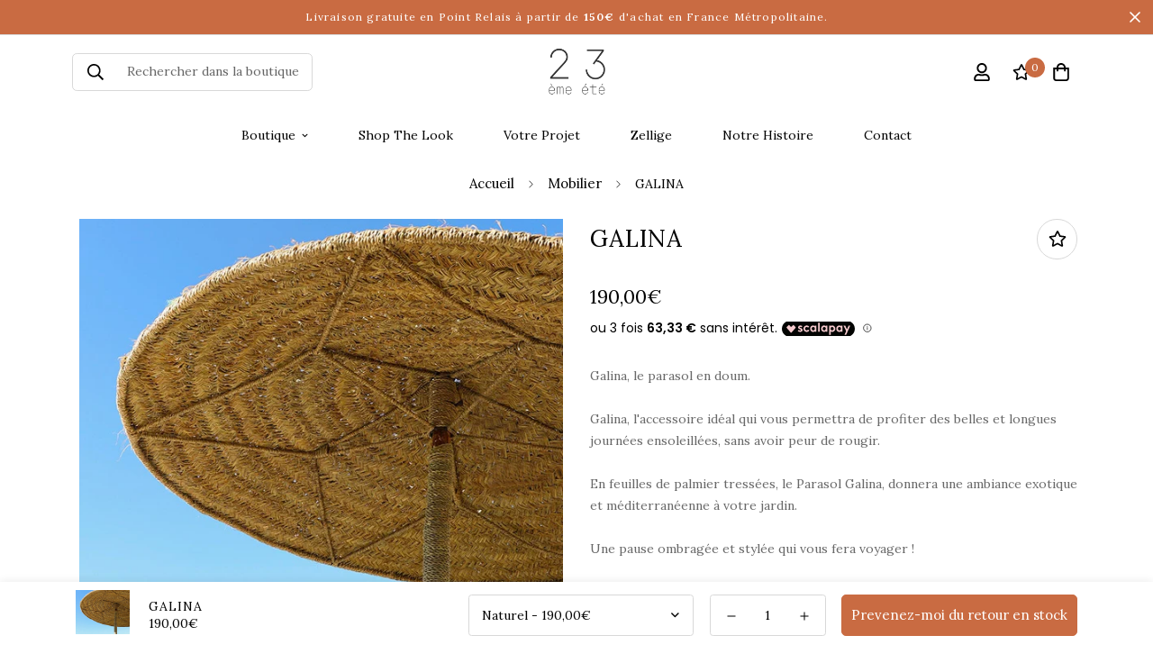

--- FILE ---
content_type: text/html; charset=utf-8
request_url: https://23eme-ete.com/products/parasol-doum-paille-naturel-artisanal-marocain-sur-mesure-galina
body_size: 37129
content:

<!doctype html>
<html
  class="no-js supports-no-cookies"
  lang="fr"
  data-template="product"
  
>
  <head>
    <!-- Google Tag Manager -->
    <script>(function(w,d,s,l,i){w[l]=w[l]||[];w[l].push({'gtm.start':
    new Date().getTime(),event:'gtm.js'});var f=d.getElementsByTagName(s)[0],
    j=d.createElement(s),dl=l!='dataLayer'?'&l='+l:'';j.async=true;j.src=
    'https://www.googletagmanager.com/gtm.js?id='+i+dl;f.parentNode.insertBefore(j,f);
    })(window,document,'script','dataLayer','GTM-M4S8Z54');</script>
    <!-- End Google Tag Manager -->
    <meta charset="utf-8">
    <meta http-equiv="X-UA-Compatible" content="IE=edge">
    <meta name="viewport" content="width=device-width, initial-scale=1, maximum-scale=1.0, user-scalable=0">
    <meta name="theme-color" content="#000000"><link rel="canonical" href="https://23eme-ete.com/products/parasol-doum-paille-naturel-artisanal-marocain-sur-mesure-galina">

<link href="//23eme-ete.com/cdn/shop/t/13/assets/theme.css?v=47362842401593303471675691449" rel="stylesheet" type="text/css" media="all" />
<link href="//23eme-ete.com/cdn/shop/t/13/assets/chunk.css?v=91983825693252634041674117515" rel="stylesheet" type="text/css" media="all" />


<link rel="dns-prefetch" href="https://23eme-ete.com/products/parasol-doum-paille-naturel-artisanal-marocain-sur-mesure-galina" crossorigin>
<link rel="dns-prefetch" href="https://cdn.shopify.com" crossorigin>
<link rel="preconnect" href="https://23eme-ete.com/products/parasol-doum-paille-naturel-artisanal-marocain-sur-mesure-galina" crossorigin>
<link rel="preconnect" href="https://cdn.shopify.com" crossorigin>

<link href="//23eme-ete.com/cdn/shop/t/13/assets/app.min.js?v=28774579962080151121674117510" as="script" rel="preload">
<link href="//23eme-ete.com/cdn/shop/t/13/assets/foxkit-app.min.js?v=65793317785293974771674117507" as="script" rel="preload">
<link href="//23eme-ete.com/cdn/shop/t/13/assets/product-card-swatch.min.js?v=38848960662260051401674117510" as="script" rel="preload">

<link rel="shortcut icon" href="//23eme-ete.com/cdn/shop/files/favicon-23eme-ete.png?crop=center&height=32&v=1658477178&width=32" type="image/png"><title class="product">Parasol naturel en paille, parasol marocain en doum, Galina</title>
<meta name="description" content="Galina, l&#39;accessoire idéal qui vous permettra de profiter des belles et longues journées ensoleillées, sans avoir peur de rougir. En feuilles de palmier tressées, le Parasol Galina, donnera une ambiance exotique et méditerranéenne à votre jardin. Une pause ombragée et stylée qui vous fera voyager !"><meta property="og:site_name" content="23ème Été">
<meta property="og:url" content="https://23eme-ete.com/products/parasol-doum-paille-naturel-artisanal-marocain-sur-mesure-galina">
<meta property="og:title" content="Parasol naturel en paille, parasol marocain en doum, Galina">
<meta property="og:type" content="product">
<meta property="og:description" content="Galina, l&#39;accessoire idéal qui vous permettra de profiter des belles et longues journées ensoleillées, sans avoir peur de rougir. En feuilles de palmier tressées, le Parasol Galina, donnera une ambiance exotique et méditerranéenne à votre jardin. Une pause ombragée et stylée qui vous fera voyager !"><meta property="og:image" content="http://23eme-ete.com/cdn/shop/products/parasol-doum-paille-naturel-artisanal-marocain-sur-mesure-galina-5.jpg?v=1681482805">
<meta property="og:image:secure_url" content="https://23eme-ete.com/cdn/shop/products/parasol-doum-paille-naturel-artisanal-marocain-sur-mesure-galina-5.jpg?v=1681482805">
<meta property="og:image:width" content="800">
<meta property="og:image:height" content="800"><meta property="og:price:amount" content="190,00">
<meta property="og:price:currency" content="EUR"><meta name="twitter:card" content="summary_large_image">
<meta name="twitter:title" content="Parasol naturel en paille, parasol marocain en doum, Galina">
<meta name="twitter:description" content="Galina, l&#39;accessoire idéal qui vous permettra de profiter des belles et longues journées ensoleillées, sans avoir peur de rougir. En feuilles de palmier tressées, le Parasol Galina, donnera une ambiance exotique et méditerranéenne à votre jardin. Une pause ombragée et stylée qui vous fera voyager !">

<link rel="preconnect" href="https://fonts.shopifycdn.com" crossorigin><link rel="preload" as="font" href="//23eme-ete.com/cdn/fonts/lora/lora_n4.9a60cb39eff3bfbc472bac5b3c5c4d7c878f0a8d.woff2" type="font/woff2" crossorigin>
  <link rel="preload" as="font" href="//23eme-ete.com/cdn/fonts/lora/lora_n7.58a834e7e54c895806b2ffc982e4a00af29b1b9c.woff2" type="font/woff2" crossorigin><link rel="preload" as="font" href="//23eme-ete.com/cdn/fonts/lora/lora_n4.9a60cb39eff3bfbc472bac5b3c5c4d7c878f0a8d.woff2" type="font/woff2" crossorigin><style>
  @font-face {  font-family: Lora;  font-weight: 400;  font-style: normal;  font-display: swap;  src: url("//23eme-ete.com/cdn/fonts/lora/lora_n4.9a60cb39eff3bfbc472bac5b3c5c4d7c878f0a8d.woff2") format("woff2"),       url("//23eme-ete.com/cdn/fonts/lora/lora_n4.4d935d2630ceaf34d2e494106075f8d9f1257d25.woff") format("woff");}@font-face {  font-family: Lora;  font-weight: 700;  font-style: normal;  font-display: swap;  src: url("//23eme-ete.com/cdn/fonts/lora/lora_n7.58a834e7e54c895806b2ffc982e4a00af29b1b9c.woff2") format("woff2"),       url("//23eme-ete.com/cdn/fonts/lora/lora_n7.05fdf76140ca6e72e48561caf7f9893c487c3f1b.woff") format("woff");}:root {  --font-stack-header: Lora, serif;  --font-style-header: normal;  --font-weight-header: 400;  --font-weight-header--bolder: 700;  --font-weight-header--lighter: 400;}@font-face {  font-family: Lora;  font-weight: 400;  font-style: normal;  font-display: swap;  src: url("//23eme-ete.com/cdn/fonts/lora/lora_n4.9a60cb39eff3bfbc472bac5b3c5c4d7c878f0a8d.woff2") format("woff2"),       url("//23eme-ete.com/cdn/fonts/lora/lora_n4.4d935d2630ceaf34d2e494106075f8d9f1257d25.woff") format("woff");}@font-face {  font-family: Lora;  font-weight: 700;  font-style: normal;  font-display: swap;  src: url("//23eme-ete.com/cdn/fonts/lora/lora_n7.58a834e7e54c895806b2ffc982e4a00af29b1b9c.woff2") format("woff2"),       url("//23eme-ete.com/cdn/fonts/lora/lora_n7.05fdf76140ca6e72e48561caf7f9893c487c3f1b.woff") format("woff");}@font-face {  font-family: Lora;  font-weight: 700;  font-style: normal;  font-display: swap;  src: url("//23eme-ete.com/cdn/fonts/lora/lora_n7.58a834e7e54c895806b2ffc982e4a00af29b1b9c.woff2") format("woff2"),       url("//23eme-ete.com/cdn/fonts/lora/lora_n7.05fdf76140ca6e72e48561caf7f9893c487c3f1b.woff") format("woff");}@font-face {  font-family: Lora;  font-weight: 400;  font-style: italic;  font-display: swap;  src: url("//23eme-ete.com/cdn/fonts/lora/lora_i4.a5059b22bd0a7547da84d66d2f523d17d17325d3.woff2") format("woff2"),       url("//23eme-ete.com/cdn/fonts/lora/lora_i4.cb2d2ab46128fa7f84060d5f92cf3f49dc8181bd.woff") format("woff");}@font-face {  font-family: Lora;  font-weight: 700;  font-style: italic;  font-display: swap;  src: url("//23eme-ete.com/cdn/fonts/lora/lora_i7.1bf76118f47019e7581a865f0f538b8ea5900419.woff2") format("woff2"),       url("//23eme-ete.com/cdn/fonts/lora/lora_i7.1a7c7f083405ec98e57d8033d38caa748580f7ff.woff") format("woff");}:root {  --font-weight-body--bold: 700;  --font-weight-body--bolder: 700;  --font-stack-body: Lora, serif;  --font-style-body: normal;  --font-weight-body: 400;}
</style>
<style>
  html{font-size:calc(var(--font-base-size,16) * 1px)}body{font-family:var(--font-stack-body)!important;font-weight:var(--font-weight-body);font-style:var(--font-style-body);color:var(--color-body-text);font-size:calc(var(--font-base-size,16) * 1px);line-height:calc(var(--base-line-height) * 1px);scroll-behavior:smooth}body .h1,body .h2,body .h3,body .h4,body .h5,body .h6,body h1,body h2,body h3,body h4,body h5,body h6{font-family:var(--font-stack-header);font-weight:var(--font-weight-header);font-style:var(--font-style-header);color:var(--color-heading-text);line-height:normal}body .h1,body h1{font-size:calc(((var(--font-h1-mobile))/ (var(--font-base-size))) * 1rem)}body .h2,body h2{font-size:calc(((var(--font-h2-mobile))/ (var(--font-base-size))) * 1rem)}body .h3,body h3{font-size:calc(((var(--font-h3-mobile))/ (var(--font-base-size))) * 1rem)}body .h4,body h4{font-size:calc(((var(--font-h4-mobile))/ (var(--font-base-size))) * 1rem)}body .h5,body h5{font-size:calc(((var(--font-h5-mobile))/ (var(--font-base-size))) * 1rem)}body .h6,body h6{font-size:calc(((var(--font-h6-mobile))/ (var(--font-base-size))) * 1rem);line-height:1.4}@media only screen and (min-width:768px){body .h1,body h1{font-size:calc(((var(--font-h1-desktop))/ (var(--font-base-size))) * 1rem)}body .h2,body h2{font-size:calc(((var(--font-h2-desktop))/ (var(--font-base-size))) * 1rem)}body .h3,body h3{font-size:calc(((var(--font-h3-desktop))/ (var(--font-base-size))) * 1rem)}body .h4,body h4{font-size:calc(((var(--font-h4-desktop))/ (var(--font-base-size))) * 1rem)}body .h5,body h5{font-size:calc(((var(--font-h5-desktop))/ (var(--font-base-size))) * 1rem)}body .h6,body h6{font-size:calc(((var(--font-h6-desktop))/ (var(--font-base-size))) * 1rem)}}.swiper-wrapper{display:flex}.swiper-container:not(.swiper-container-initialized) .swiper-slide{width:calc(100% / var(--items,1));flex:0 0 auto}@media (max-width:1023px){.swiper-container:not(.swiper-container-initialized) .swiper-slide{min-width:40vw;flex:0 0 auto}}@media (max-width:767px){.swiper-container:not(.swiper-container-initialized) .swiper-slide{min-width:66vw;flex:0 0 auto}}.opacity-0{opacity:0}.opacity-100{opacity:1!important;}.placeholder-background{position:absolute;top:0;right:0;bottom:0;left:0;pointer-events:none}.placeholder-background--animation{background-color:#000;animation:placeholder-background-loading 1.5s infinite linear}[data-image-loading]{position:relative}[data-image-loading]:after{content:'';background-color:#000;animation:placeholder-background-loading 1.5s infinite linear;position:absolute;top:0;left:0;width:100%;height:100%;z-index:1}[data-image-loading] img.lazyload{opacity:0}[data-image-loading] img.lazyloaded{opacity:1}.no-js [data-image-loading]{animation-name:none}.lazyload--fade-in{opacity:0;transition:.25s all}.lazyload--fade-in.lazyloaded{opacity:1}@media (min-width:768px){.hidden.md\:block{display:block!important}.hidden.md\:flex{display:flex!important}.hidden.md\:grid{display:grid!important}}@media (min-width:1024px){.hidden.lg\:block{display:block!important}.hidden.lg\:flex{display:flex!important}.hidden.lg\:grid{display:grid!important}}@media (min-width:1280px){.hidden.xl\:block{display:block!important}.hidden.xl\:flex{display:flex!important}.hidden.xl\:grid{display:grid!important}}

  h1, .h1,
  h2, .h2,
  h3, .h3,
  h4, .h4,
  h5, .h5,
  h6, .h6 {
    letter-spacing: 1px;
  }
</style>

    <script>
  // https://codebeautify.org/jsviewer

  function _debounce(fn, wait = 300) {
    let t;
    return (...args) => {
      clearTimeout(t);
      t = setTimeout(() => fn.apply(this, args), wait);
    };
  }

  try {
    window.MinimogSettings = window.MinimogSettings || {};
    window.___mnag = 'userA' + (window.___mnag1 || '') + 'gent';

    var _mh = document.querySelector('header.sf-header__mobile');
    var _dh = document.querySelector('header.sf-header__desktop');
    // Set header height
    function _shh() {
      if (!_mh || !_dh) {
        _mh = document.querySelector('header.sf-header__mobile');
        _dh = document.querySelector('header.sf-header__desktop');
      }
      // Header
      var _hd = window.innerWidth < 1024 ? _mh : _dh;
      if (_hd) {
        document.documentElement.style.setProperty('--sf-header-height', _hd.offsetHeight + 'px');
        window.MinimogSettings.headerHeight = _hd.offsetHeight;
      }
    }

    // setTopbarHeight
    function _stbh() {
      // Topbar
      var _tb = document.querySelector('.sf-topbar');
      if (_tb) {
        document.documentElement.style.setProperty('--sf-topbar-height', _tb.offsetHeight + 'px');
        window.MinimogSettings.topbarHeight = _tb.offsetHeight;
      }
    }

    // setAnnouncementHeight
    function _sah() {
      // announcement_bar
      var _ab = document.querySelector('.announcement-bar');
      if (_ab) {
        document.documentElement.style.setProperty('--sf-announcement-height', _ab.offsetHeight + 'px');
        window.MinimogSettings.topbarHeight = _ab.offsetHeight;
      }
    }

    // setMainContentPadding
    function _smcp() {
      // pageTemplate
      var _pt = document.documentElement.dataset.template;
      if (window.innerWidth >= 1024) {
        if (_dh && _dh.dataset.transparent === "true") {
          if (_pt === 'index' || _pt === 'collection') {
            document.documentElement.style.setProperty('--main-content-padding-top', '0px');
          }
        }
      } else {
        document.documentElement.style.removeProperty('--main-content-padding-top');
      }
    }

    // calculateSectionsHeight
    function _csh() {_shh();_stbh();_sah();_smcp();}
    window.addEventListener('resize', _debounce(_csh, 1000));

    document.documentElement.className = document.documentElement.className.replace('supports-no-cookies', 'supports-cookies').replace('no-js', 'js');
  } catch (error) {
    console.warn('Failed to execute critical scripts', error);
  }

  try {
    // Page speed agent
    var _nu = navigator[window.___mnag];
    var _psas = [
      {
        'b': 'ome-Li',
        'c': 'ghth',
        'd': 'ouse',
        'a': 'Chr',
      },
      {
        'd': 'hts',
        'a': 'Sp',
        'c': 'nsig',
        'b': 'eed I',
      },
      {
        'b': ' Lin',
        'd': '6_64',
        'a': 'X11;',
        'c': 'ux x8',
      }
    ];
    function __fn(i) {
      return Object.keys(_psas[i]).sort().reduce(function (a, c) { return a + _psas[i][c] }, '');
    }

    var __isPSA = (_nu.indexOf(__fn(0)) > -1 || _nu.indexOf(__fn(1)) > -1 || _nu.indexOf(__fn(2)) > -1);
    // var __isPSA = true

    window.___mnag = '!1';
    _psas = null;
  } catch (err) {
    var __isPSA = false;
    var _psas = null;
    window.___mnag = '!1';
  }

  // activateFontAndCriticalCSS
  

  // __activateStyle(this)
  function __as(l) {
    l.rel = 'stylesheet';
    l.media = 'all';
    l.removeAttribute('onload');
  }

  // _onChunkStyleLoad(this)
  function __ocsl(l) {
    if (!__isPSA) __as(l);
  }

  window.__isPSA = __isPSA;
</script>

    

    <link href="//23eme-ete.com/cdn/shop/t/13/assets/theme.css?v=47362842401593303471675691449" rel="stylesheet" type="text/css" media="all" />
    <link href="//23eme-ete.com/cdn/shop/t/13/assets/chunk.css?v=91983825693252634041674117515" rel="stylesheet" type="text/css" media="all" />

    
<style data-shopify>:root {		/* BODY */		--base-line-height: 14;		/* PRIMARY COLORS */		--color-primary: #000000;		--plyr-color-main: #000000;		--color-primary-darker: #333333;		/* TEXT COLORS */		--color-body-text: #000000;		--color-heading-text: #000000;		--color-sub-text: #000000;		--color-text-link: #000000;		--color-text-link-hover: #c96b42;		/* BUTTON COLORS */		--color-btn-bg:  #c96b42;		--color-btn-bg-hover: #000000;		--color-btn-text: #ffffff;		--color-btn-text-hover: #ffffff;    	--color-btn-secondary-border: #000000;    	--color-btn-secondary-text: #000000;		--btn-letter-spacing: 0px;		--btn-border-radius: 5px;		--btn-border-width: 1px;		--btn-line-height: 20px;				/* PRODUCT COLORS */		--product-title-color: #000000;		--product-sale-price-color: #c96b42;		--product-regular-price-color: #000000;		--product-type-color: #696969;		--product-desc-color: #696969;		/* TOPBAR COLORS */		--color-topbar-background: #ffffff;		--color-topbar-text: #696969;		/* MENU BAR COLORS */		--color-menu-background: #ffffff;		--color-menu-text: #000000;		/* BORDER COLORS */		--color-border: #d8d8d8;		/* FOOTER COLORS */		--color-footer-text: #000000;		--color-footer-subtext: #696969;		--color-footer-background: #ffffff;		--color-footer-link: #666666;		--color-footer-link-hover: #000000;		--color-footer-background-mobile: #F5F5F5;		/* FOOTER BOTTOM COLORS */		--color-footer-bottom-text: #696969;		--color-footer-bottom-background: #ffffff;		--color-footer-bottom-background-mobile: #F5F5F5;		/* HEADER */		--color-header-text: #000000;		--color-header-transparent-text: #ffffff;		--color-main-background: #ffffff;		--color-field-background: #ffffff;		--color-header-background: #ffffff;		--color-cart-wishlist-count: #ffffff;		--bg-cart-wishlist-count: #000000;		--swatch-item-background-default: #f7f8fa;		--text-gray-400: #777777;		--text-gray-9b: #9b9b9b;		--text-black: #000000;		--text-white: #ffffff;		--bg-gray-400: #f7f8fa;		--bg-black: #000000;		--rounded-full: 9999px;		--border-color-1: #eeeeee;		--border-color-2: #b2b2b2;		--border-color-3: #d2d2d2;		--border-color-4: #737373;		--color-secondary: #666666;		--color-success: #3a8735;		--color-warning: #ff706b;		--color-info: #959595;		--color-disabled: #cecece;		--bg-disabled: #f7f7f7;		--bg-hover: #737373;		--bg-color-tooltip: #000000;		--text-color-tooltip: #ffffff;		--color-image-overlay: #000000;		--opacity-image-overlay: 0.2;		--theme-shadow: 0 5px 15px 0 rgba(0, 0, 0, 0.07);    	--arrow-select-box: url(//23eme-ete.com/cdn/shop/t/13/assets/ar-down.svg?v=92728264558441377851674117514);		/* FONT SIZES */		--font-base-size: 14;		--font-btn-size: 15px;		--font-btn-weight: 500;		--font-h1-desktop: 49;		--font-h1-mobile: 46;		--font-h2-desktop: 38;		--font-h2-mobile: 34;		--font-h3-desktop: 28;		--font-h3-mobile: 25;		--font-h4-desktop: 25;		--font-h4-mobile: 22;		--font-h5-desktop: 21;		--font-h5-mobile: 19;		--font-h6-desktop: 19;		--font-h6-mobile: 17;    	--arrow-down-url: url(//23eme-ete.com/cdn/shop/t/13/assets/arrow-down.svg?v=157552497485556416461674117507);    	--arrow-down-white-url: url(//23eme-ete.com/cdn/shop/t/13/assets/arrow-down-white.svg?v=70535736727834135531674117513);    	--product-title-line-clamp: unset;		--spacing-sections-desktop: 50px;        --spacing-sections-tablet: 40px;        --spacing-sections-mobile: 25px;	}
</style>

<link href="//23eme-ete.com/cdn/shop/t/13/assets/custom.css?v=160811067756061342291674117561" rel="stylesheet" type="text/css" media="all" />

<style data-shopify>body {
    --container-width: 1140;
    --fluid-container-width: 1620px;
    --fluid-container-offset: 100px;
    background-color: #ffffff;
  }
  [style*="--aspect-ratio"]:before {
    padding-top: calc(100% / (0.0001 + var(--aspect-ratio, 16/9)));
  }
  @media ( max-width: 767px ) {
    [style*="--aspect-ratio"]:before {
      padding-top: calc(100% / (0.0001 + var(--aspect-ratio-mobile, var(--aspect-ratio, 16/9)) ));
    }
  }</style>


    <script src="//23eme-ete.com/cdn/shop/t/13/assets/theme-global.js?v=127375275894373169311674117513" defer="defer"></script>
    <script src="//23eme-ete.com/cdn/shop/t/13/assets/app.min.js?v=28774579962080151121674117510" defer="defer"></script>

    <script>window.performance && window.performance.mark && window.performance.mark('shopify.content_for_header.start');</script><meta name="facebook-domain-verification" content="35ka73pfp30p175xfdnq3idv7ofnaz">
<meta name="google-site-verification" content="TiTTP_PNBJBWEeuHnwW8-fccVTpY23GqLRjluhjzmuo">
<meta id="shopify-digital-wallet" name="shopify-digital-wallet" content="/61156688038/digital_wallets/dialog">
<meta name="shopify-checkout-api-token" content="04d3fb220224911cc5a5c9450eeff41a">
<meta id="in-context-paypal-metadata" data-shop-id="61156688038" data-venmo-supported="false" data-environment="production" data-locale="fr_FR" data-paypal-v4="true" data-currency="EUR">
<link rel="alternate" type="application/json+oembed" href="https://23eme-ete.com/products/parasol-doum-paille-naturel-artisanal-marocain-sur-mesure-galina.oembed">
<script async="async" src="/checkouts/internal/preloads.js?locale=fr-FR"></script>
<script id="shopify-features" type="application/json">{"accessToken":"04d3fb220224911cc5a5c9450eeff41a","betas":["rich-media-storefront-analytics"],"domain":"23eme-ete.com","predictiveSearch":true,"shopId":61156688038,"locale":"fr"}</script>
<script>var Shopify = Shopify || {};
Shopify.shop = "23eme-ete.myshopify.com";
Shopify.locale = "fr";
Shopify.currency = {"active":"EUR","rate":"1.0"};
Shopify.country = "FR";
Shopify.theme = {"name":"23EME ÉTÉ - PROD","id":132335992998,"schema_name":"Minimog - OS 2.0","schema_version":"3.2.1","theme_store_id":null,"role":"main"};
Shopify.theme.handle = "null";
Shopify.theme.style = {"id":null,"handle":null};
Shopify.cdnHost = "23eme-ete.com/cdn";
Shopify.routes = Shopify.routes || {};
Shopify.routes.root = "/";</script>
<script type="module">!function(o){(o.Shopify=o.Shopify||{}).modules=!0}(window);</script>
<script>!function(o){function n(){var o=[];function n(){o.push(Array.prototype.slice.apply(arguments))}return n.q=o,n}var t=o.Shopify=o.Shopify||{};t.loadFeatures=n(),t.autoloadFeatures=n()}(window);</script>
<script id="shop-js-analytics" type="application/json">{"pageType":"product"}</script>
<script defer="defer" async type="module" src="//23eme-ete.com/cdn/shopifycloud/shop-js/modules/v2/client.init-shop-cart-sync_BcDpqI9l.fr.esm.js"></script>
<script defer="defer" async type="module" src="//23eme-ete.com/cdn/shopifycloud/shop-js/modules/v2/chunk.common_a1Rf5Dlz.esm.js"></script>
<script defer="defer" async type="module" src="//23eme-ete.com/cdn/shopifycloud/shop-js/modules/v2/chunk.modal_Djra7sW9.esm.js"></script>
<script type="module">
  await import("//23eme-ete.com/cdn/shopifycloud/shop-js/modules/v2/client.init-shop-cart-sync_BcDpqI9l.fr.esm.js");
await import("//23eme-ete.com/cdn/shopifycloud/shop-js/modules/v2/chunk.common_a1Rf5Dlz.esm.js");
await import("//23eme-ete.com/cdn/shopifycloud/shop-js/modules/v2/chunk.modal_Djra7sW9.esm.js");

  window.Shopify.SignInWithShop?.initShopCartSync?.({"fedCMEnabled":true,"windoidEnabled":true});

</script>
<script>(function() {
  var isLoaded = false;
  function asyncLoad() {
    if (isLoaded) return;
    isLoaded = true;
    var urls = ["https:\/\/cdn.nfcube.com\/18d335a9ee60336cfa283aed22860f37.js?shop=23eme-ete.myshopify.com","\/\/cdn.shopify.com\/proxy\/17b705963061ba96e7eb28a9acc2a8924caf661683e22c1a9624eeb67f5c80ae\/shopify-script-tags.s3.eu-west-1.amazonaws.com\/smartseo\/instantpage.js?shop=23eme-ete.myshopify.com\u0026sp-cache-control=cHVibGljLCBtYXgtYWdlPTkwMA","\/\/cdn.shopify.com\/proxy\/6a1782636f5843f0ab0de0f9969ae436d53312604a50b4afdabd707d7d0c966b\/bucket.useifsapp.com\/theme-files-min\/js\/ifs-script-tag-min.js?v=2\u0026shop=23eme-ete.myshopify.com\u0026sp-cache-control=cHVibGljLCBtYXgtYWdlPTkwMA"];
    for (var i = 0; i < urls.length; i++) {
      var s = document.createElement('script');
      s.type = 'text/javascript';
      s.async = true;
      s.src = urls[i];
      var x = document.getElementsByTagName('script')[0];
      x.parentNode.insertBefore(s, x);
    }
  };
  if(window.attachEvent) {
    window.attachEvent('onload', asyncLoad);
  } else {
    window.addEventListener('load', asyncLoad, false);
  }
})();</script>
<script id="__st">var __st={"a":61156688038,"offset":3600,"reqid":"0c4f0e78-197e-4849-b361-07d4a26c487a-1769072480","pageurl":"23eme-ete.com\/products\/parasol-doum-paille-naturel-artisanal-marocain-sur-mesure-galina","u":"9b075947367a","p":"product","rtyp":"product","rid":8353646707030};</script>
<script>window.ShopifyPaypalV4VisibilityTracking = true;</script>
<script id="captcha-bootstrap">!function(){'use strict';const t='contact',e='account',n='new_comment',o=[[t,t],['blogs',n],['comments',n],[t,'customer']],c=[[e,'customer_login'],[e,'guest_login'],[e,'recover_customer_password'],[e,'create_customer']],r=t=>t.map((([t,e])=>`form[action*='/${t}']:not([data-nocaptcha='true']) input[name='form_type'][value='${e}']`)).join(','),a=t=>()=>t?[...document.querySelectorAll(t)].map((t=>t.form)):[];function s(){const t=[...o],e=r(t);return a(e)}const i='password',u='form_key',d=['recaptcha-v3-token','g-recaptcha-response','h-captcha-response',i],f=()=>{try{return window.sessionStorage}catch{return}},m='__shopify_v',_=t=>t.elements[u];function p(t,e,n=!1){try{const o=window.sessionStorage,c=JSON.parse(o.getItem(e)),{data:r}=function(t){const{data:e,action:n}=t;return t[m]||n?{data:e,action:n}:{data:t,action:n}}(c);for(const[e,n]of Object.entries(r))t.elements[e]&&(t.elements[e].value=n);n&&o.removeItem(e)}catch(o){console.error('form repopulation failed',{error:o})}}const l='form_type',E='cptcha';function T(t){t.dataset[E]=!0}const w=window,h=w.document,L='Shopify',v='ce_forms',y='captcha';let A=!1;((t,e)=>{const n=(g='f06e6c50-85a8-45c8-87d0-21a2b65856fe',I='https://cdn.shopify.com/shopifycloud/storefront-forms-hcaptcha/ce_storefront_forms_captcha_hcaptcha.v1.5.2.iife.js',D={infoText:'Protégé par hCaptcha',privacyText:'Confidentialité',termsText:'Conditions'},(t,e,n)=>{const o=w[L][v],c=o.bindForm;if(c)return c(t,g,e,D).then(n);var r;o.q.push([[t,g,e,D],n]),r=I,A||(h.body.append(Object.assign(h.createElement('script'),{id:'captcha-provider',async:!0,src:r})),A=!0)});var g,I,D;w[L]=w[L]||{},w[L][v]=w[L][v]||{},w[L][v].q=[],w[L][y]=w[L][y]||{},w[L][y].protect=function(t,e){n(t,void 0,e),T(t)},Object.freeze(w[L][y]),function(t,e,n,w,h,L){const[v,y,A,g]=function(t,e,n){const i=e?o:[],u=t?c:[],d=[...i,...u],f=r(d),m=r(i),_=r(d.filter((([t,e])=>n.includes(e))));return[a(f),a(m),a(_),s()]}(w,h,L),I=t=>{const e=t.target;return e instanceof HTMLFormElement?e:e&&e.form},D=t=>v().includes(t);t.addEventListener('submit',(t=>{const e=I(t);if(!e)return;const n=D(e)&&!e.dataset.hcaptchaBound&&!e.dataset.recaptchaBound,o=_(e),c=g().includes(e)&&(!o||!o.value);(n||c)&&t.preventDefault(),c&&!n&&(function(t){try{if(!f())return;!function(t){const e=f();if(!e)return;const n=_(t);if(!n)return;const o=n.value;o&&e.removeItem(o)}(t);const e=Array.from(Array(32),(()=>Math.random().toString(36)[2])).join('');!function(t,e){_(t)||t.append(Object.assign(document.createElement('input'),{type:'hidden',name:u})),t.elements[u].value=e}(t,e),function(t,e){const n=f();if(!n)return;const o=[...t.querySelectorAll(`input[type='${i}']`)].map((({name:t})=>t)),c=[...d,...o],r={};for(const[a,s]of new FormData(t).entries())c.includes(a)||(r[a]=s);n.setItem(e,JSON.stringify({[m]:1,action:t.action,data:r}))}(t,e)}catch(e){console.error('failed to persist form',e)}}(e),e.submit())}));const S=(t,e)=>{t&&!t.dataset[E]&&(n(t,e.some((e=>e===t))),T(t))};for(const o of['focusin','change'])t.addEventListener(o,(t=>{const e=I(t);D(e)&&S(e,y())}));const B=e.get('form_key'),M=e.get(l),P=B&&M;t.addEventListener('DOMContentLoaded',(()=>{const t=y();if(P)for(const e of t)e.elements[l].value===M&&p(e,B);[...new Set([...A(),...v().filter((t=>'true'===t.dataset.shopifyCaptcha))])].forEach((e=>S(e,t)))}))}(h,new URLSearchParams(w.location.search),n,t,e,['guest_login'])})(!0,!0)}();</script>
<script integrity="sha256-4kQ18oKyAcykRKYeNunJcIwy7WH5gtpwJnB7kiuLZ1E=" data-source-attribution="shopify.loadfeatures" defer="defer" src="//23eme-ete.com/cdn/shopifycloud/storefront/assets/storefront/load_feature-a0a9edcb.js" crossorigin="anonymous"></script>
<script data-source-attribution="shopify.dynamic_checkout.dynamic.init">var Shopify=Shopify||{};Shopify.PaymentButton=Shopify.PaymentButton||{isStorefrontPortableWallets:!0,init:function(){window.Shopify.PaymentButton.init=function(){};var t=document.createElement("script");t.src="https://23eme-ete.com/cdn/shopifycloud/portable-wallets/latest/portable-wallets.fr.js",t.type="module",document.head.appendChild(t)}};
</script>
<script data-source-attribution="shopify.dynamic_checkout.buyer_consent">
  function portableWalletsHideBuyerConsent(e){var t=document.getElementById("shopify-buyer-consent"),n=document.getElementById("shopify-subscription-policy-button");t&&n&&(t.classList.add("hidden"),t.setAttribute("aria-hidden","true"),n.removeEventListener("click",e))}function portableWalletsShowBuyerConsent(e){var t=document.getElementById("shopify-buyer-consent"),n=document.getElementById("shopify-subscription-policy-button");t&&n&&(t.classList.remove("hidden"),t.removeAttribute("aria-hidden"),n.addEventListener("click",e))}window.Shopify?.PaymentButton&&(window.Shopify.PaymentButton.hideBuyerConsent=portableWalletsHideBuyerConsent,window.Shopify.PaymentButton.showBuyerConsent=portableWalletsShowBuyerConsent);
</script>
<script>
  function portableWalletsCleanup(e){e&&e.src&&console.error("Failed to load portable wallets script "+e.src);var t=document.querySelectorAll("shopify-accelerated-checkout .shopify-payment-button__skeleton, shopify-accelerated-checkout-cart .wallet-cart-button__skeleton"),e=document.getElementById("shopify-buyer-consent");for(let e=0;e<t.length;e++)t[e].remove();e&&e.remove()}function portableWalletsNotLoadedAsModule(e){e instanceof ErrorEvent&&"string"==typeof e.message&&e.message.includes("import.meta")&&"string"==typeof e.filename&&e.filename.includes("portable-wallets")&&(window.removeEventListener("error",portableWalletsNotLoadedAsModule),window.Shopify.PaymentButton.failedToLoad=e,"loading"===document.readyState?document.addEventListener("DOMContentLoaded",window.Shopify.PaymentButton.init):window.Shopify.PaymentButton.init())}window.addEventListener("error",portableWalletsNotLoadedAsModule);
</script>

<script type="module" src="https://23eme-ete.com/cdn/shopifycloud/portable-wallets/latest/portable-wallets.fr.js" onError="portableWalletsCleanup(this)" crossorigin="anonymous"></script>
<script nomodule>
  document.addEventListener("DOMContentLoaded", portableWalletsCleanup);
</script>

<link id="shopify-accelerated-checkout-styles" rel="stylesheet" media="screen" href="https://23eme-ete.com/cdn/shopifycloud/portable-wallets/latest/accelerated-checkout-backwards-compat.css" crossorigin="anonymous">
<style id="shopify-accelerated-checkout-cart">
        #shopify-buyer-consent {
  margin-top: 1em;
  display: inline-block;
  width: 100%;
}

#shopify-buyer-consent.hidden {
  display: none;
}

#shopify-subscription-policy-button {
  background: none;
  border: none;
  padding: 0;
  text-decoration: underline;
  font-size: inherit;
  cursor: pointer;
}

#shopify-subscription-policy-button::before {
  box-shadow: none;
}

      </style>

<script>window.performance && window.performance.mark && window.performance.mark('shopify.content_for_header.end');</script>    
  <!-- BEGIN app block: shopify://apps/smart-seo/blocks/smartseo/7b0a6064-ca2e-4392-9a1d-8c43c942357b --><meta name="smart-seo-integrated" content="true" /><!-- metatagsSavedToSEOFields: false --><!-- BEGIN app snippet: smartseo.product.metatags --><!-- product_seo_template_metafield:  --><title>Parasol naturel en paille, parasol marocain en doum, Galina</title>
<meta name="description" content="Galina, l&#39;accessoire idéal qui vous permettra de profiter des belles et longues journées ensoleillées, sans avoir peur de rougir. En feuilles de palmier tressées, le Parasol Galina, donnera une ambiance exotique et méditerranéenne à votre jardin. Une pause ombragée et stylée qui vous fera voyager !" />
<meta name="smartseo-timestamp" content="0" /><!-- END app snippet --><!-- END app block --><!-- BEGIN app block: shopify://apps/yotpo-product-reviews/blocks/settings/eb7dfd7d-db44-4334-bc49-c893b51b36cf -->


  <script type="text/javascript" src="https://cdn-widgetsrepository.yotpo.com/v1/loader/8GQrKfnKJHFAJtE8MDHDgmpxiW7CiFUptuVt6mEb?languageCode=fr" async></script>



  
<!-- END app block --><link href="https://monorail-edge.shopifysvc.com" rel="dns-prefetch">
<script>(function(){if ("sendBeacon" in navigator && "performance" in window) {try {var session_token_from_headers = performance.getEntriesByType('navigation')[0].serverTiming.find(x => x.name == '_s').description;} catch {var session_token_from_headers = undefined;}var session_cookie_matches = document.cookie.match(/_shopify_s=([^;]*)/);var session_token_from_cookie = session_cookie_matches && session_cookie_matches.length === 2 ? session_cookie_matches[1] : "";var session_token = session_token_from_headers || session_token_from_cookie || "";function handle_abandonment_event(e) {var entries = performance.getEntries().filter(function(entry) {return /monorail-edge.shopifysvc.com/.test(entry.name);});if (!window.abandonment_tracked && entries.length === 0) {window.abandonment_tracked = true;var currentMs = Date.now();var navigation_start = performance.timing.navigationStart;var payload = {shop_id: 61156688038,url: window.location.href,navigation_start,duration: currentMs - navigation_start,session_token,page_type: "product"};window.navigator.sendBeacon("https://monorail-edge.shopifysvc.com/v1/produce", JSON.stringify({schema_id: "online_store_buyer_site_abandonment/1.1",payload: payload,metadata: {event_created_at_ms: currentMs,event_sent_at_ms: currentMs}}));}}window.addEventListener('pagehide', handle_abandonment_event);}}());</script>
<script id="web-pixels-manager-setup">(function e(e,d,r,n,o){if(void 0===o&&(o={}),!Boolean(null===(a=null===(i=window.Shopify)||void 0===i?void 0:i.analytics)||void 0===a?void 0:a.replayQueue)){var i,a;window.Shopify=window.Shopify||{};var t=window.Shopify;t.analytics=t.analytics||{};var s=t.analytics;s.replayQueue=[],s.publish=function(e,d,r){return s.replayQueue.push([e,d,r]),!0};try{self.performance.mark("wpm:start")}catch(e){}var l=function(){var e={modern:/Edge?\/(1{2}[4-9]|1[2-9]\d|[2-9]\d{2}|\d{4,})\.\d+(\.\d+|)|Firefox\/(1{2}[4-9]|1[2-9]\d|[2-9]\d{2}|\d{4,})\.\d+(\.\d+|)|Chrom(ium|e)\/(9{2}|\d{3,})\.\d+(\.\d+|)|(Maci|X1{2}).+ Version\/(15\.\d+|(1[6-9]|[2-9]\d|\d{3,})\.\d+)([,.]\d+|)( \(\w+\)|)( Mobile\/\w+|) Safari\/|Chrome.+OPR\/(9{2}|\d{3,})\.\d+\.\d+|(CPU[ +]OS|iPhone[ +]OS|CPU[ +]iPhone|CPU IPhone OS|CPU iPad OS)[ +]+(15[._]\d+|(1[6-9]|[2-9]\d|\d{3,})[._]\d+)([._]\d+|)|Android:?[ /-](13[3-9]|1[4-9]\d|[2-9]\d{2}|\d{4,})(\.\d+|)(\.\d+|)|Android.+Firefox\/(13[5-9]|1[4-9]\d|[2-9]\d{2}|\d{4,})\.\d+(\.\d+|)|Android.+Chrom(ium|e)\/(13[3-9]|1[4-9]\d|[2-9]\d{2}|\d{4,})\.\d+(\.\d+|)|SamsungBrowser\/([2-9]\d|\d{3,})\.\d+/,legacy:/Edge?\/(1[6-9]|[2-9]\d|\d{3,})\.\d+(\.\d+|)|Firefox\/(5[4-9]|[6-9]\d|\d{3,})\.\d+(\.\d+|)|Chrom(ium|e)\/(5[1-9]|[6-9]\d|\d{3,})\.\d+(\.\d+|)([\d.]+$|.*Safari\/(?![\d.]+ Edge\/[\d.]+$))|(Maci|X1{2}).+ Version\/(10\.\d+|(1[1-9]|[2-9]\d|\d{3,})\.\d+)([,.]\d+|)( \(\w+\)|)( Mobile\/\w+|) Safari\/|Chrome.+OPR\/(3[89]|[4-9]\d|\d{3,})\.\d+\.\d+|(CPU[ +]OS|iPhone[ +]OS|CPU[ +]iPhone|CPU IPhone OS|CPU iPad OS)[ +]+(10[._]\d+|(1[1-9]|[2-9]\d|\d{3,})[._]\d+)([._]\d+|)|Android:?[ /-](13[3-9]|1[4-9]\d|[2-9]\d{2}|\d{4,})(\.\d+|)(\.\d+|)|Mobile Safari.+OPR\/([89]\d|\d{3,})\.\d+\.\d+|Android.+Firefox\/(13[5-9]|1[4-9]\d|[2-9]\d{2}|\d{4,})\.\d+(\.\d+|)|Android.+Chrom(ium|e)\/(13[3-9]|1[4-9]\d|[2-9]\d{2}|\d{4,})\.\d+(\.\d+|)|Android.+(UC? ?Browser|UCWEB|U3)[ /]?(15\.([5-9]|\d{2,})|(1[6-9]|[2-9]\d|\d{3,})\.\d+)\.\d+|SamsungBrowser\/(5\.\d+|([6-9]|\d{2,})\.\d+)|Android.+MQ{2}Browser\/(14(\.(9|\d{2,})|)|(1[5-9]|[2-9]\d|\d{3,})(\.\d+|))(\.\d+|)|K[Aa][Ii]OS\/(3\.\d+|([4-9]|\d{2,})\.\d+)(\.\d+|)/},d=e.modern,r=e.legacy,n=navigator.userAgent;return n.match(d)?"modern":n.match(r)?"legacy":"unknown"}(),u="modern"===l?"modern":"legacy",c=(null!=n?n:{modern:"",legacy:""})[u],f=function(e){return[e.baseUrl,"/wpm","/b",e.hashVersion,"modern"===e.buildTarget?"m":"l",".js"].join("")}({baseUrl:d,hashVersion:r,buildTarget:u}),m=function(e){var d=e.version,r=e.bundleTarget,n=e.surface,o=e.pageUrl,i=e.monorailEndpoint;return{emit:function(e){var a=e.status,t=e.errorMsg,s=(new Date).getTime(),l=JSON.stringify({metadata:{event_sent_at_ms:s},events:[{schema_id:"web_pixels_manager_load/3.1",payload:{version:d,bundle_target:r,page_url:o,status:a,surface:n,error_msg:t},metadata:{event_created_at_ms:s}}]});if(!i)return console&&console.warn&&console.warn("[Web Pixels Manager] No Monorail endpoint provided, skipping logging."),!1;try{return self.navigator.sendBeacon.bind(self.navigator)(i,l)}catch(e){}var u=new XMLHttpRequest;try{return u.open("POST",i,!0),u.setRequestHeader("Content-Type","text/plain"),u.send(l),!0}catch(e){return console&&console.warn&&console.warn("[Web Pixels Manager] Got an unhandled error while logging to Monorail."),!1}}}}({version:r,bundleTarget:l,surface:e.surface,pageUrl:self.location.href,monorailEndpoint:e.monorailEndpoint});try{o.browserTarget=l,function(e){var d=e.src,r=e.async,n=void 0===r||r,o=e.onload,i=e.onerror,a=e.sri,t=e.scriptDataAttributes,s=void 0===t?{}:t,l=document.createElement("script"),u=document.querySelector("head"),c=document.querySelector("body");if(l.async=n,l.src=d,a&&(l.integrity=a,l.crossOrigin="anonymous"),s)for(var f in s)if(Object.prototype.hasOwnProperty.call(s,f))try{l.dataset[f]=s[f]}catch(e){}if(o&&l.addEventListener("load",o),i&&l.addEventListener("error",i),u)u.appendChild(l);else{if(!c)throw new Error("Did not find a head or body element to append the script");c.appendChild(l)}}({src:f,async:!0,onload:function(){if(!function(){var e,d;return Boolean(null===(d=null===(e=window.Shopify)||void 0===e?void 0:e.analytics)||void 0===d?void 0:d.initialized)}()){var d=window.webPixelsManager.init(e)||void 0;if(d){var r=window.Shopify.analytics;r.replayQueue.forEach((function(e){var r=e[0],n=e[1],o=e[2];d.publishCustomEvent(r,n,o)})),r.replayQueue=[],r.publish=d.publishCustomEvent,r.visitor=d.visitor,r.initialized=!0}}},onerror:function(){return m.emit({status:"failed",errorMsg:"".concat(f," has failed to load")})},sri:function(e){var d=/^sha384-[A-Za-z0-9+/=]+$/;return"string"==typeof e&&d.test(e)}(c)?c:"",scriptDataAttributes:o}),m.emit({status:"loading"})}catch(e){m.emit({status:"failed",errorMsg:(null==e?void 0:e.message)||"Unknown error"})}}})({shopId: 61156688038,storefrontBaseUrl: "https://23eme-ete.com",extensionsBaseUrl: "https://extensions.shopifycdn.com/cdn/shopifycloud/web-pixels-manager",monorailEndpoint: "https://monorail-edge.shopifysvc.com/unstable/produce_batch",surface: "storefront-renderer",enabledBetaFlags: ["2dca8a86"],webPixelsConfigList: [{"id":"952697174","configuration":"{\"config\":\"{\\\"pixel_id\\\":\\\"G-ZGCXV2RXTH\\\",\\\"target_country\\\":\\\"FR\\\",\\\"gtag_events\\\":[{\\\"type\\\":\\\"begin_checkout\\\",\\\"action_label\\\":\\\"G-ZGCXV2RXTH\\\"},{\\\"type\\\":\\\"search\\\",\\\"action_label\\\":\\\"G-ZGCXV2RXTH\\\"},{\\\"type\\\":\\\"view_item\\\",\\\"action_label\\\":[\\\"G-ZGCXV2RXTH\\\",\\\"MC-20CYX6G00M\\\"]},{\\\"type\\\":\\\"purchase\\\",\\\"action_label\\\":[\\\"G-ZGCXV2RXTH\\\",\\\"MC-20CYX6G00M\\\"]},{\\\"type\\\":\\\"page_view\\\",\\\"action_label\\\":[\\\"G-ZGCXV2RXTH\\\",\\\"MC-20CYX6G00M\\\"]},{\\\"type\\\":\\\"add_payment_info\\\",\\\"action_label\\\":\\\"G-ZGCXV2RXTH\\\"},{\\\"type\\\":\\\"add_to_cart\\\",\\\"action_label\\\":\\\"G-ZGCXV2RXTH\\\"}],\\\"enable_monitoring_mode\\\":false}\"}","eventPayloadVersion":"v1","runtimeContext":"OPEN","scriptVersion":"b2a88bafab3e21179ed38636efcd8a93","type":"APP","apiClientId":1780363,"privacyPurposes":[],"dataSharingAdjustments":{"protectedCustomerApprovalScopes":["read_customer_address","read_customer_email","read_customer_name","read_customer_personal_data","read_customer_phone"]}},{"id":"545653078","configuration":"{\"accountID\":\"82f25811-b8d7-463e-980a-687c6e4ebc88\"}","eventPayloadVersion":"v1","runtimeContext":"STRICT","scriptVersion":"d0369370d97f2cca6d5c273406637796","type":"APP","apiClientId":5433881,"privacyPurposes":["ANALYTICS","MARKETING","SALE_OF_DATA"],"dataSharingAdjustments":{"protectedCustomerApprovalScopes":["read_customer_email","read_customer_name","read_customer_personal_data"]}},{"id":"shopify-app-pixel","configuration":"{}","eventPayloadVersion":"v1","runtimeContext":"STRICT","scriptVersion":"0450","apiClientId":"shopify-pixel","type":"APP","privacyPurposes":["ANALYTICS","MARKETING"]},{"id":"shopify-custom-pixel","eventPayloadVersion":"v1","runtimeContext":"LAX","scriptVersion":"0450","apiClientId":"shopify-pixel","type":"CUSTOM","privacyPurposes":["ANALYTICS","MARKETING"]}],isMerchantRequest: false,initData: {"shop":{"name":"23ème Été","paymentSettings":{"currencyCode":"EUR"},"myshopifyDomain":"23eme-ete.myshopify.com","countryCode":"FR","storefrontUrl":"https:\/\/23eme-ete.com"},"customer":null,"cart":null,"checkout":null,"productVariants":[{"price":{"amount":190.0,"currencyCode":"EUR"},"product":{"title":"GALINA","vendor":"23EME ETE","id":"8353646707030","untranslatedTitle":"GALINA","url":"\/products\/parasol-doum-paille-naturel-artisanal-marocain-sur-mesure-galina","type":"Décorations"},"id":"46460780446038","image":{"src":"\/\/23eme-ete.com\/cdn\/shop\/products\/parasol-doum-paille-naturel-artisanal-marocain-sur-mesure-galina-4.jpg?v=1681482802"},"sku":"","title":"Naturel","untranslatedTitle":"Naturel"}],"purchasingCompany":null},},"https://23eme-ete.com/cdn","fcfee988w5aeb613cpc8e4bc33m6693e112",{"modern":"","legacy":""},{"shopId":"61156688038","storefrontBaseUrl":"https:\/\/23eme-ete.com","extensionBaseUrl":"https:\/\/extensions.shopifycdn.com\/cdn\/shopifycloud\/web-pixels-manager","surface":"storefront-renderer","enabledBetaFlags":"[\"2dca8a86\"]","isMerchantRequest":"false","hashVersion":"fcfee988w5aeb613cpc8e4bc33m6693e112","publish":"custom","events":"[[\"page_viewed\",{}],[\"product_viewed\",{\"productVariant\":{\"price\":{\"amount\":190.0,\"currencyCode\":\"EUR\"},\"product\":{\"title\":\"GALINA\",\"vendor\":\"23EME ETE\",\"id\":\"8353646707030\",\"untranslatedTitle\":\"GALINA\",\"url\":\"\/products\/parasol-doum-paille-naturel-artisanal-marocain-sur-mesure-galina\",\"type\":\"Décorations\"},\"id\":\"46460780446038\",\"image\":{\"src\":\"\/\/23eme-ete.com\/cdn\/shop\/products\/parasol-doum-paille-naturel-artisanal-marocain-sur-mesure-galina-4.jpg?v=1681482802\"},\"sku\":\"\",\"title\":\"Naturel\",\"untranslatedTitle\":\"Naturel\"}}]]"});</script><script>
  window.ShopifyAnalytics = window.ShopifyAnalytics || {};
  window.ShopifyAnalytics.meta = window.ShopifyAnalytics.meta || {};
  window.ShopifyAnalytics.meta.currency = 'EUR';
  var meta = {"product":{"id":8353646707030,"gid":"gid:\/\/shopify\/Product\/8353646707030","vendor":"23EME ETE","type":"Décorations","handle":"parasol-doum-paille-naturel-artisanal-marocain-sur-mesure-galina","variants":[{"id":46460780446038,"price":19000,"name":"GALINA - Naturel","public_title":"Naturel","sku":""}],"remote":false},"page":{"pageType":"product","resourceType":"product","resourceId":8353646707030,"requestId":"0c4f0e78-197e-4849-b361-07d4a26c487a-1769072480"}};
  for (var attr in meta) {
    window.ShopifyAnalytics.meta[attr] = meta[attr];
  }
</script>
<script class="analytics">
  (function () {
    var customDocumentWrite = function(content) {
      var jquery = null;

      if (window.jQuery) {
        jquery = window.jQuery;
      } else if (window.Checkout && window.Checkout.$) {
        jquery = window.Checkout.$;
      }

      if (jquery) {
        jquery('body').append(content);
      }
    };

    var hasLoggedConversion = function(token) {
      if (token) {
        return document.cookie.indexOf('loggedConversion=' + token) !== -1;
      }
      return false;
    }

    var setCookieIfConversion = function(token) {
      if (token) {
        var twoMonthsFromNow = new Date(Date.now());
        twoMonthsFromNow.setMonth(twoMonthsFromNow.getMonth() + 2);

        document.cookie = 'loggedConversion=' + token + '; expires=' + twoMonthsFromNow;
      }
    }

    var trekkie = window.ShopifyAnalytics.lib = window.trekkie = window.trekkie || [];
    if (trekkie.integrations) {
      return;
    }
    trekkie.methods = [
      'identify',
      'page',
      'ready',
      'track',
      'trackForm',
      'trackLink'
    ];
    trekkie.factory = function(method) {
      return function() {
        var args = Array.prototype.slice.call(arguments);
        args.unshift(method);
        trekkie.push(args);
        return trekkie;
      };
    };
    for (var i = 0; i < trekkie.methods.length; i++) {
      var key = trekkie.methods[i];
      trekkie[key] = trekkie.factory(key);
    }
    trekkie.load = function(config) {
      trekkie.config = config || {};
      trekkie.config.initialDocumentCookie = document.cookie;
      var first = document.getElementsByTagName('script')[0];
      var script = document.createElement('script');
      script.type = 'text/javascript';
      script.onerror = function(e) {
        var scriptFallback = document.createElement('script');
        scriptFallback.type = 'text/javascript';
        scriptFallback.onerror = function(error) {
                var Monorail = {
      produce: function produce(monorailDomain, schemaId, payload) {
        var currentMs = new Date().getTime();
        var event = {
          schema_id: schemaId,
          payload: payload,
          metadata: {
            event_created_at_ms: currentMs,
            event_sent_at_ms: currentMs
          }
        };
        return Monorail.sendRequest("https://" + monorailDomain + "/v1/produce", JSON.stringify(event));
      },
      sendRequest: function sendRequest(endpointUrl, payload) {
        // Try the sendBeacon API
        if (window && window.navigator && typeof window.navigator.sendBeacon === 'function' && typeof window.Blob === 'function' && !Monorail.isIos12()) {
          var blobData = new window.Blob([payload], {
            type: 'text/plain'
          });

          if (window.navigator.sendBeacon(endpointUrl, blobData)) {
            return true;
          } // sendBeacon was not successful

        } // XHR beacon

        var xhr = new XMLHttpRequest();

        try {
          xhr.open('POST', endpointUrl);
          xhr.setRequestHeader('Content-Type', 'text/plain');
          xhr.send(payload);
        } catch (e) {
          console.log(e);
        }

        return false;
      },
      isIos12: function isIos12() {
        return window.navigator.userAgent.lastIndexOf('iPhone; CPU iPhone OS 12_') !== -1 || window.navigator.userAgent.lastIndexOf('iPad; CPU OS 12_') !== -1;
      }
    };
    Monorail.produce('monorail-edge.shopifysvc.com',
      'trekkie_storefront_load_errors/1.1',
      {shop_id: 61156688038,
      theme_id: 132335992998,
      app_name: "storefront",
      context_url: window.location.href,
      source_url: "//23eme-ete.com/cdn/s/trekkie.storefront.1bbfab421998800ff09850b62e84b8915387986d.min.js"});

        };
        scriptFallback.async = true;
        scriptFallback.src = '//23eme-ete.com/cdn/s/trekkie.storefront.1bbfab421998800ff09850b62e84b8915387986d.min.js';
        first.parentNode.insertBefore(scriptFallback, first);
      };
      script.async = true;
      script.src = '//23eme-ete.com/cdn/s/trekkie.storefront.1bbfab421998800ff09850b62e84b8915387986d.min.js';
      first.parentNode.insertBefore(script, first);
    };
    trekkie.load(
      {"Trekkie":{"appName":"storefront","development":false,"defaultAttributes":{"shopId":61156688038,"isMerchantRequest":null,"themeId":132335992998,"themeCityHash":"7690525500751914980","contentLanguage":"fr","currency":"EUR","eventMetadataId":"58b2dce1-3d14-4b1c-87cf-9e4bb1089183"},"isServerSideCookieWritingEnabled":true,"monorailRegion":"shop_domain","enabledBetaFlags":["65f19447"]},"Session Attribution":{},"S2S":{"facebookCapiEnabled":false,"source":"trekkie-storefront-renderer","apiClientId":580111}}
    );

    var loaded = false;
    trekkie.ready(function() {
      if (loaded) return;
      loaded = true;

      window.ShopifyAnalytics.lib = window.trekkie;

      var originalDocumentWrite = document.write;
      document.write = customDocumentWrite;
      try { window.ShopifyAnalytics.merchantGoogleAnalytics.call(this); } catch(error) {};
      document.write = originalDocumentWrite;

      window.ShopifyAnalytics.lib.page(null,{"pageType":"product","resourceType":"product","resourceId":8353646707030,"requestId":"0c4f0e78-197e-4849-b361-07d4a26c487a-1769072480","shopifyEmitted":true});

      var match = window.location.pathname.match(/checkouts\/(.+)\/(thank_you|post_purchase)/)
      var token = match? match[1]: undefined;
      if (!hasLoggedConversion(token)) {
        setCookieIfConversion(token);
        window.ShopifyAnalytics.lib.track("Viewed Product",{"currency":"EUR","variantId":46460780446038,"productId":8353646707030,"productGid":"gid:\/\/shopify\/Product\/8353646707030","name":"GALINA - Naturel","price":"190.00","sku":"","brand":"23EME ETE","variant":"Naturel","category":"Décorations","nonInteraction":true,"remote":false},undefined,undefined,{"shopifyEmitted":true});
      window.ShopifyAnalytics.lib.track("monorail:\/\/trekkie_storefront_viewed_product\/1.1",{"currency":"EUR","variantId":46460780446038,"productId":8353646707030,"productGid":"gid:\/\/shopify\/Product\/8353646707030","name":"GALINA - Naturel","price":"190.00","sku":"","brand":"23EME ETE","variant":"Naturel","category":"Décorations","nonInteraction":true,"remote":false,"referer":"https:\/\/23eme-ete.com\/products\/parasol-doum-paille-naturel-artisanal-marocain-sur-mesure-galina"});
      }
    });


        var eventsListenerScript = document.createElement('script');
        eventsListenerScript.async = true;
        eventsListenerScript.src = "//23eme-ete.com/cdn/shopifycloud/storefront/assets/shop_events_listener-3da45d37.js";
        document.getElementsByTagName('head')[0].appendChild(eventsListenerScript);

})();</script>
<script
  defer
  src="https://23eme-ete.com/cdn/shopifycloud/perf-kit/shopify-perf-kit-3.0.4.min.js"
  data-application="storefront-renderer"
  data-shop-id="61156688038"
  data-render-region="gcp-us-east1"
  data-page-type="product"
  data-theme-instance-id="132335992998"
  data-theme-name="Minimog - OS 2.0"
  data-theme-version="3.2.1"
  data-monorail-region="shop_domain"
  data-resource-timing-sampling-rate="10"
  data-shs="true"
  data-shs-beacon="true"
  data-shs-export-with-fetch="true"
  data-shs-logs-sample-rate="1"
  data-shs-beacon-endpoint="https://23eme-ete.com/api/collect"
></script>
</head>

  <body
    id="sf-theme"
    class="template-product product- product-parasol-doum-paille-naturel-artisanal-marocain-sur-mesure-galina cart-empty
 relative min-h-screen"
    
      data-product-id="8353646707030"
    
  >
    <!-- Google Tag Manager (noscript) -->
    <noscript><iframe src="https://www.googletagmanager.com/ns.html?id=GTM-M4S8Z54"
    height="0" width="0" style="display:none;visibility:hidden"></iframe></noscript>
    <!-- End Google Tag Manager (noscript) -->
    
    
<script>window.MinimogThemeStyles = {  product: "https://23eme-ete.com/cdn/shop/t/13/assets/product.css?v=89857662248115903381674117510"};window.MinimogTheme = {};window.MinimogTheme.version = '3.2.1';window.MinimogLibs = {};window.FoxKitStrings = {};window.MinimogStrings = {  addToCart: "Ajouter au panier",  soldOut: "Épuisé",  unavailable: "Non disponible",  inStock: "En stock",  checkout: "Procéder au paiement",  viewCart: "Voir le panier",  cartRemove: "Retirer",  zipcodeValidate: "Le code postal ne peut pas être vide",  noShippingRate: "Il n\u0026#39;y a pas de frais de livraison pour votre adresse.",  shippingRatesResult: "Nous avons trouvé {{count}} frais de livraison pour votre adresse",  recommendTitle: "Recommandation pour vous",  shipping: "Expédition",  add: "Ajouter",  itemAdded: "Produit ajouté au panier avec succès",  requiredField: "Please fill all the required fields(*) before Add To Cart!",  hours: "les heures",  mins: "minutes",  outOfStock: "",  sold: "Sold",  available: "Available",  preorder: "Pré-commander",  not_enough_item_message: "Pas assez d&#39;articles disponibles. Il ne reste plus que __inventory_quantity__.",  sold_out_items_message: "Le produit est déjà épuisé.",  unitPrice: "Prix unitaire",  unitPriceSeparator: "par"};window.FoxKitStrings = {"fr":{"date_format":"dd\/MM\/yyyy","discount_summary":"You will get \u003cstrong\u003e{discount_value} OFF\u003c\/strong\u003e on each product","discount_title":"Offre Spéciale","free":"GRATUIT","add_button":"Ajout","added_button":"Ajouté","bundle_button":"Ajouter ce\/ces produit(s)","bundle_select":"Choisir","bundle_selected":"Selected","bundle_total":"Total price","bundle_saved":"Saved","bundle_this_item":"Ce produit","qty_discount_title":"{item_count} item(s) get {discount_value} OFF","qty_discount_note":"on each product","prepurchase_title":"Habituellement acheté avec \"{product_title}\"","prepurchase_added":"Vous venez d'ajouter","incart_title":"Acheté avec \"{product_title}\"","sizechart_button":"Taimme","field_name":"Entrez votre nom","field_email":"Entrez votre email","field_birthday":"Date de naissance","discount_noti":"* Votre remise sera appliqué dans le panier","fox_discount_noti":"* You are entitled to 1 discount offer of \u003cspan\u003e{price}\u003c\/span\u003e (\u003cspan\u003e{discount_title}\u003c\/span\u003e). This offer \u003cb\u003ecan't be combined\u003c\/b\u003e with any other discount you add here!","bis_open":"Prevenez-moi du retour en stock ","bis_heading":"Back in stock 📬","bis_desc":"Nous vous contacterons dès que le produit sera à nouveau disponible.","bis_submit":"ME PREVENIR","bis_email":"Votre adresse mail","bis_name":"Votre prénom","bis_phone":"Votre numéro de téléphone","bis_note":"Un commentaire ? ","bis_signup":"","bis_thankyou":"Merci, nous vous enverrons un mail dès que votre produit sera de retour en stock.","preorder_discount_title":"🎁 Pré-commandez maintenant pour avoir \u003cstrong\u003e{discount_value} de réduction\u003c\/strong\u003e","preorder_shipping_note":"🚚 Livré avant le \u003cstrong\u003e{eta}\u003c\/strong\u003e","preorder_end_note":"🔥 La pré-commande se termine le \u003cstrong\u003e{end_time}\u003c\/strong\u003e"}};window.MinimogThemeScripts = {  productModel: "https://23eme-ete.com/cdn/shop/t/13/assets/product-model-new.min.js?v=116323143127740990381674117508",  productMedia: "https://23eme-ete.com/cdn/shop/t/13/assets/product-media.min.js?v=94358001274742557491674117507",  variantsPicker: "https://23eme-ete.com/cdn/shop/t/13/assets/variant-picker.min.js?v=76984443234762748721674117511"};window.MinimogSettings = {  design_mode: false,  requestPath: "\/products\/parasol-doum-paille-naturel-artisanal-marocain-sur-mesure-galina",  template: "product",  templateName: "product",productHandle: "parasol-doum-paille-naturel-artisanal-marocain-sur-mesure-galina",    productId: 8353646707030,currency_code: "EUR",  money_format: "{{amount_with_comma_separator}}€",  base_url: window.location.origin + Shopify.routes.root,  money_with_currency_format: "{{amount_with_comma_separator}}€ EUR",theme: {    id: 132335992998,    name: "23EME ÉTÉ - PROD",    role: "main",    version: "3.0.1",    online_store_version: "2.0",    preview_url: "https://23eme-ete.com?preview_theme_id=132335992998",  },  foxkitAppURL: "foxkit.app",  shop_domain: "https:\/\/23eme-ete.com",  shop_locale: {    published: [{"shop_locale":{"locale":"fr","enabled":true,"primary":true,"published":true}}],    current: "fr",    primary: "fr",  },  routes: {    root: "\/",    cart: "\/cart",    product_recommendations_url: "\/recommendations\/products",    cart_add_url: '/cart/add',    cart_change_url: '/cart/change',    cart_update_url: '/cart/update',    predictive_search_url: '/search/suggest',    search_url: '/search'  },  hide_unavailable_product_options: true,  pcard_image_ratio: "1\/1",  cookie_consent_allow: "Allow Cookies",  cookie_consent_message: "This website uses cookies to ensure you get the best experience on our website.",  cookie_consent_placement: "bottom",  cookie_consent_learnmore_link: "",  cookie_consent_learnmore: "Learn more",  cookie_consent_theme: "black",  cookie_consent_decline: "Decline",  show_cookie_consent: false,  product_colors: "aubergine: #370028,\nmarine: #03224C,\nmoutarde: #F0C300,\nvert sapin: #095228,\nrouge: #FF0000,\njaune: #FDDA76,\ndoré: #c9aa04,\nor: #c9aa04,\nnoir: #000000,\nCeladon: #B8CCBA,\nciel: #8DB4D2,\nolive: #556B2F,\nkaki: #556B2F,\nlavande: #B19CD9,\nargent: #EEEEEF,\nblanc: #FFFFFF,\nnoyer: #6e5657,\nbrun: #6e5657,\nmarron: #6e5657,\ntaupe: #936a4f,\nmulticolore: F0FFFF,\nturquoise: #23cddc,\norange: #FFB347,\nnaturel: #C2B078,\ncorde: #C2B078,\nbeige: #C2B078,\nmacramé beige: #C2B078,\nviolet: #B490B0,\nrose: #f7e4e8,\nfuchsia: #fd3f92,\nterracotta: #ad5d39,\nmajorelle: #0000ff,\nbleu canard: #048b9a,\nbordeaux: #800000,\nklein: #1F18C0,\njean: #343f51,\ngris: #E0E0E0,\nbeton: #E0E0E0,\necru M: #fefee0,\necru L: #fefee0,\necru: #fefee0,\nbleu: #2b639e,\nvert: #008000,\nCamel: #bf8a3d, \naubergine: #370028,\ngreige: #bbae98,\nfluo: #FF5F1F,\n20 € : #C2B078,\n50 € : #bbae98,\n100 € : #bf8a3d, \n150 € : #ad5d39,\n200 € : #6e5657,",  use_ajax_atc: true,  discount_code_enable: false,  enable_cart_drawer: true,  pcard_show_lowest_prices: false,  date_now: "2026\/01\/22 10:01:00+0100 (CET)"};window.themeStyleURLs = {  foxkitApp: {    url: "//23eme-ete.com/cdn/shop/t/13/assets/foxkit-app.css?v=182525482470275661611674117514",    required: false,    afterWindowLoaded: true  },  productTemplate: {    url: "//23eme-ete.com/cdn/shop/t/13/assets/product-template.css?v=129649451607780992611674117513",    required: false,    afterWindowLoaded: true  },  collection: {    url: "//23eme-ete.com/cdn/shop/t/13/assets/collection.css?v=144131577802988681381674117511",    required: false  },  search: {    url: "//23eme-ete.com/cdn/shop/t/13/assets/collection.css?v=144131577802988681381674117511",    required: false  },  customer: {  url: "//23eme-ete.com/cdn/shop/t/13/assets/customer.css?v=56279534652110279791674117513",  required:  false ,  },  swiper: {    url: "//23eme-ete.com/cdn/shop/t/13/assets/swiper.css?v=164211511537843680031674117510",    required:  true ,  },  glightbox: {    url: "//23eme-ete.com/cdn/shop/t/13/assets/glightbox.css?v=35295618483765324761674117512",    required:  true ,    afterWindowLoaded: true  },  plyr: {    url: "//23eme-ete.com/cdn/shop/t/13/assets/plyr.css?v=132455367997846118491674117509",    required: false,    afterWindowLoaded: true  },};window.themeScriptURLs = {  productTemplate: {    url: "//23eme-ete.com/cdn/shop/t/13/assets/product-template.min.js?v=169008634612911040241674117510",    required:  true ,    afterWindowLoaded: true  },  collection: {    url: "//23eme-ete.com/cdn/shop/t/13/assets/collection.min.js?v=22139467297736086131674117515",    required:  false ,  },  customer: {    url: "//23eme-ete.com/cdn/shop/t/13/assets/customer.min.js?v=18498652675229666281674117509",    required:  false ,  },  salesNotification: {    url: "//23eme-ete.com/cdn/shop/t/13/assets/sales-notifications.min.js?v=162627326081839818431674117514",    required: false,    afterWindowLoaded: false  },  bundle: {    url: "//23eme-ete.com/cdn/shop/t/13/assets/bundle.min.js?v=158547010250478601731674117510",    required: false,    afterWindowLoaded: false  },  luckyWheel: {    url: "//23eme-ete.com/cdn/shop/t/13/assets/lucky-wheel.min.js?v=71522520987551858041674117514",    required: false,    afterWindowLoaded: false  },  prePurchase: {    url: "//23eme-ete.com/cdn/shop/t/13/assets/pre-purchase.min.js?v=29020406314366205731674117515",    required: false,    afterWindowLoaded: false  },  inCart: {    url: "//23eme-ete.com/cdn/shop/t/13/assets/incart.min.js?v=33450120046535279121674117514",    required: false,    afterWindowLoaded: false  },  cartGoal: {    url: "//23eme-ete.com/cdn/shop/t/13/assets/cart-goal.min.js?v=8706842583188169431674117515",    required: false,    afterWindowLoaded: false  },  bis: {    url: "//23eme-ete.com/cdn/shop/t/13/assets/bis.min.js?v=34068361613315063011674117512",    required: false,    afterWindowLoaded: false  },  quantityDiscount: {    url: "//23eme-ete.com/cdn/shop/t/13/assets/quantity-discount.min.js?v=108818418462112302211674117508",    required: false,    afterWindowLoaded: false  },  popup: {    url: "//23eme-ete.com/cdn/shop/t/13/assets/popup.min.js?v=50734595258716497031674117510",    required: false,    afterWindowLoaded: false  },  countdown: {    url: "//23eme-ete.com/cdn/shop/t/13/assets/product-countdown.min.js?v=161492308633718355591674117512",    required: false,    afterWindowLoaded: true  },  tabs: {    url: "//23eme-ete.com/cdn/shop/t/13/assets/tabs.min.js?v=147824943440999902371674117513",    required: false,  },  glightbox: {    url: "//23eme-ete.com/cdn/shop/t/13/assets/glightbox.min.js?v=49524589148009830971674117515",    required:  true ,    afterWindowLoaded: true  },  plyr: {    url: "//23eme-ete.com/cdn/shop/t/13/assets/plyr.min.js?v=2496026859918140751674117511",    required: false,    afterWindowLoaded: true  },  swiper: {    url: "//23eme-ete.com/cdn/shop/t/13/assets/swiper.min.js?v=79380885773407209091674117508",    required:  true ,  },  parallax: {    url: "//23eme-ete.com/cdn/shop/t/13/assets/simple-parallax.min.js?v=177602177800186448541674117514",    required: false,    afterWindowLoaded: true  }};</script>

    <div id="shopify-section-annoucement" class="shopify-section">
    
        <style data-shopify>
            .announcement-bar {
                background-color: #c96b42;
                
                border-bottom: 1px solid var(--color-border);
                
            }
            .announcement-bar__content, .sf-topbar__close {
                color: #ffffff
            }
            .announcement-bar a:hover {
                opacity: .6;
            }
        </style>
        <section
            data-section-id="annoucement"
            data-section-type="announcement"
            class="announcement-bar relative"
        ><div class="announcement-bar__content md:text-center py-2.5 text-base"><div class="tracking-widest" style="font-size: 12px; letter-scpa">

Livraison gratuite en Point Relais à partir de <strong>150€</strong> d'achat en France Métropolitaine.

</div></div>
                <div class="sf-topbar__close p-3 absolute top-0 right-0 cursor-pointer h-full flex items-center">
                    <svg class="w-[20px] h-[20px]" fill="none" stroke="currentColor" viewBox="0 0 24 24" xmlns="http://www.w3.org/2000/svg"><path stroke-linecap="round" stroke-linejoin="round" stroke-width="2" d="M6 18L18 6M6 6l12 12"></path></svg>
                </div>
                <script>
                    document.querySelector('.sf-topbar__close').addEventListener('click', function () {
                        document.querySelector('.announcement-bar').remove()
                        document.documentElement.style.setProperty('--sf-announcement-height', '0px')
                    })
                </script>
            
        </section>
    



</div>
    <div id="shopify-section-header" class="shopify-section"><script src="//23eme-ete.com/cdn/shop/t/13/assets/header.min.js?v=172085409590573648591674117514" defer="defer"></script>
<script type="application/ld+json">
{
  "@context": "http://schema.org",
  "@type": "Organization",
  "name": "23ème Été",
  
    
    "logo": "https:\/\/23eme-ete.com\/cdn\/shop\/files\/test-logo-01.png?v=1654614656\u0026width=500",
  
  "sameAs": [
    "",
    "https:\/\/www.facebook.com\/23%C3%A8me-%C3%89t%C3%A9-104413568908612",
    "https:\/\/www.pinterest.fr\/23eme_ete\/",
    "https:\/\/www.instagram.com\/23eme_ete\/",
    "",
    "",
    "",
    ""
  ],
  "url": "https:\/\/23eme-ete.com"
}
</script>





<style data-shopify>
  :root {
    --logo-width-desktop: 65px;
    --logo-width-mobile: 45px;
    --logo-width-sticky: 55px;
  }
  .sf-header header {
      background-color: #ffffff;
      color: #000000;
  }
  .sf-header.sf-mega-active header {
      color: #000;
  }
  .sf-header.sf-mega-active .transparent-on-top header {
    color: #000000;
  }
  
</style>
<section
    data-section-id="header"
    data-section-type="header"
    data-page="/products/parasol-doum-paille-naturel-artisanal-marocain-sur-mesure-galina"
    data-header-design="logo-center__2l"
    
    class="sf-header "
    data-transparent="false"
    data-sticky="true"
>
    

    <div class="absolute inset-x-0 z-[70] header__wrapper ">
        
        <header
            class="flex lg:hidden sf-header__mobile container-fluid bg-white items-center"
            data-screen="sf-header__mobile"
            data-transparent="false"
        >
            <a class="flex flex-1 w-1/4 py-3.5 sf-menu-button">
              <svg class="w-[22px] h-[22px]" fill="currentColor" stroke="currentColor" xmlns="http://www.w3.org/2000/svg" viewBox="0 0 448 512">
                <path d="M442 114H6a6 6 0 0 1-6-6V84a6 6 0 0 1 6-6h436a6 6 0 0 1 6 6v24a6 6 0 0 1-6 6zm0 160H6a6 6 0 0 1-6-6v-24a6 6 0 0 1 6-6h436a6 6 0 0 1 6 6v24a6 6 0 0 1-6 6zm0 160H6a6 6 0 0 1-6-6v-24a6 6 0 0 1 6-6h436a6 6 0 0 1 6 6v24a6 6 0 0 1-6 6z"/>
              </svg>
            </a>
            
            
            
            <div class="sf-logo sf-logo--mobile px-4 w-1/2 justify-center has-logo-img">
                
                  <a href="/" class="block py-2.5 logo-img relative" title="23ème Été">
                    
                      <div class="sf-image sf-logo-mobile" style="--aspect-ratio: 1.0;--aspect-ratio-mobile: 1.0">
                        
                        <img src="//23eme-ete.com/cdn/shop/files/test-logo-01.png?v=1654614656" alt="23ème Été" srcset="//23eme-ete.com/cdn/shop/files/test-logo-01.png?v=1654614656&amp;width=50 50w, //23eme-ete.com/cdn/shop/files/test-logo-01.png?v=1654614656&amp;width=100 100w, //23eme-ete.com/cdn/shop/files/test-logo-01.png?v=1654614656&amp;width=150 150w, //23eme-ete.com/cdn/shop/files/test-logo-01.png?v=1654614656&amp;width=200 200w, //23eme-ete.com/cdn/shop/files/test-logo-01.png?v=1654614656&amp;width=250 250w, //23eme-ete.com/cdn/shop/files/test-logo-01.png?v=1654614656&amp;width=300 300w, //23eme-ete.com/cdn/shop/files/test-logo-01.png?v=1654614656&amp;width=400 400w" height="45" class="inline-block">
                      </div>
                    
                  </a>
                
            </div>
            
            
                <div class="w-1/4 flex flex-1 items-center justify-end sf-header__mobile-right">
                    
                    <m-search-popup class="flex justify-center items-center p-2" data-open-search-popup>
                        <span class="sf__search-mb-icon">
                          <svg class="w-[20px] h-[20px]" fill="currentColor" stroke="currentColor" xmlns="http://www.w3.org/2000/svg" viewBox="0 0 512 512">
                            <path d="M508.5 468.9L387.1 347.5c-2.3-2.3-5.3-3.5-8.5-3.5h-13.2c31.5-36.5 50.6-84 50.6-136C416 93.1 322.9 0 208 0S0 93.1 0 208s93.1 208 208 208c52 0 99.5-19.1 136-50.6v13.2c0 3.2 1.3 6.2 3.5 8.5l121.4 121.4c4.7 4.7 12.3 4.7 17 0l22.6-22.6c4.7-4.7 4.7-12.3 0-17zM208 368c-88.4 0-160-71.6-160-160S119.6 48 208 48s160 71.6 160 160-71.6 160-160 160z"/>
                          </svg>
                        </span>
                    </m-search-popup>
                    
                    
                      <a
    href="/cart"
    class="relative py-2 sf-cart-icon px-2 whitespace-nowrap cursor-pointer cart-icon"
    style=""
>
    
        <span class="sf__tooltip-item block sf__tooltip-bottom sf__tooltip-style-2">
            <svg class="w-[20px] h-[20px]" fill="currentColor" stroke="currentColor" xmlns="http://www.w3.org/2000/svg" viewBox="0 0 448 512"><path d="M352 128C352 57.42 294.579 0 224 0 153.42 0 96 57.42 96 128H0v304c0 44.183 35.817 80 80 80h288c44.183 0 80-35.817 80-80V128h-96zM224 48c44.112 0 80 35.888 80 80H144c0-44.112 35.888-80 80-80zm176 384c0 17.645-14.355 32-32 32H80c-17.645 0-32-14.355-32-32V176h48v40c0 13.255 10.745 24 24 24s24-10.745 24-24v-40h160v40c0 13.255 10.745 24 24 24s24-10.745 24-24v-40h48v256z"/></svg>
            <span class="sf__tooltip-content">Panier</span>
        </span>
        <span class="sf-cart-count font-medium">0</span>
    
</a>

                    
                </div>
            
        </header>

        
        <header
            class="hidden lg:block bg-white sf-header__desktop logo-center__2l"
            data-screen="sf-header__desktop"
            data-transparent="false"
        >
            <div class="sf-header__bg pointer-events-none"></div>
            <div class="sf-header__dropdown-bg absolute top-full left-0 right-0 pointer-events-none"></div>
            
                    <div class="container-fluid sf__header-main-top relative">
                        <div class="flex sf-menu-logo-bar items-center">
                            <div class="w-2/5 flex flex-grow items-center">
                                
    <m-search-popup
      class="sf-search-form flex items-center pr-4  sf-search-form--full border border-color-border hover:border-gray-400 rounded-md"
      data-open-search-popup
    >
      
          <button class="flex items-center py-2 px-3">
              <span class="sf__tooltip-item block sf__tooltip-bottom sf__tooltip-style-2">
                  <svg class="w-[18px] h-[18px]" fill="currentColor" stroke="currentColor" xmlns="http://www.w3.org/2000/svg" viewBox="0 0 512 512">
                    <path d="M508.5 468.9L387.1 347.5c-2.3-2.3-5.3-3.5-8.5-3.5h-13.2c31.5-36.5 50.6-84 50.6-136C416 93.1 322.9 0 208 0S0 93.1 0 208s93.1 208 208 208c52 0 99.5-19.1 136-50.6v13.2c0 3.2 1.3 6.2 3.5 8.5l121.4 121.4c4.7 4.7 12.3 4.7 17 0l22.6-22.6c4.7-4.7 4.7-12.3 0-17zM208 368c-88.4 0-160-71.6-160-160S119.6 48 208 48s160 71.6 160 160-71.6 160-160 160z"/>
                  </svg>
                  <span class="sf__tooltip-content">Chercher</span>
              </span>
          </button>
      
<span class="pl-3 text-[#666] whitespace-nowrap">Rechercher dans la boutique</span>
    </m-search-popup>


                            </div>
                            

<div class="sf-logo px-4 w-1/5 justify-center has-logo-img">

  
      <a href="/" class="block py-2.5 logo-img relative" title="23ème Été">
        
          <div class="sf-image sf-logo-default">
            
              <img src="//23eme-ete.com/cdn/shop/files/test-logo-01.png?v=1654614656" alt="23ème Été" srcset="//23eme-ete.com/cdn/shop/files/test-logo-01.png?v=1654614656&amp;width=50 50w, //23eme-ete.com/cdn/shop/files/test-logo-01.png?v=1654614656&amp;width=100 100w, //23eme-ete.com/cdn/shop/files/test-logo-01.png?v=1654614656&amp;width=150 150w, //23eme-ete.com/cdn/shop/files/test-logo-01.png?v=1654614656&amp;width=200 200w, //23eme-ete.com/cdn/shop/files/test-logo-01.png?v=1654614656&amp;width=250 250w, //23eme-ete.com/cdn/shop/files/test-logo-01.png?v=1654614656&amp;width=300 300w, //23eme-ete.com/cdn/shop/files/test-logo-01.png?v=1654614656&amp;width=400 400w, //23eme-ete.com/cdn/shop/files/test-logo-01.png?v=1654614656&amp;width=500 500w" width="500" height="500" class="inline-block">
            
          </div>
        

        
      </a>
  

</div>


                            <div class="w-2/5 flex justify-end sf-options-wrapper__desktop items-center">
                                
    
        <a href="/account" class="px-2 py-3.5">
            <span class="sf__tooltip-item block sf__tooltip-bottom sf__tooltip-style-2">
                <svg class="w-[20px] h-[20px]" fill="currentColor" stroke="currentColor" xmlns="http://www.w3.org/2000/svg" viewBox="0 0 448 512"><path d="M313.6 304c-28.7 0-42.5 16-89.6 16-47.1 0-60.8-16-89.6-16C60.2 304 0 364.2 0 438.4V464c0 26.5 21.5 48 48 48h352c26.5 0 48-21.5 48-48v-25.6c0-74.2-60.2-134.4-134.4-134.4zM400 464H48v-25.6c0-47.6 38.8-86.4 86.4-86.4 14.6 0 38.3 16 89.6 16 51.7 0 74.9-16 89.6-16 47.6 0 86.4 38.8 86.4 86.4V464zM224 288c79.5 0 144-64.5 144-144S303.5 0 224 0 80 64.5 80 144s64.5 144 144 144zm0-240c52.9 0 96 43.1 96 96s-43.1 96-96 96-96-43.1-96-96 43.1-96 96-96z"/></svg>
                <span class="sf__tooltip-content">Compte</span>
            </span>
        </a>
    




  <a href="/pages/wishlist" class="relative px-2 py-3.5">
    
      <span class="sf__tooltip-item block sf__tooltip-bottom sf__tooltip-style-2">
          <svg class="w-[20px] h-[20px]" fill="currentColor" xmlns="http://www.w3.org/2000/svg" viewBox="0 0 576 512"><path d="M528.1 171.5L382 150.2 316.7 17.8c-11.7-23.6-45.6-23.9-57.4 0L194 150.2 47.9 171.5c-26.2 3.8-36.7 36.1-17.7 54.6l105.7 103-25 145.5c-4.5 26.3 23.2 46 46.4 33.7L288 439.6l130.7 68.7c23.2 12.2 50.9-7.4 46.4-33.7l-25-145.5 105.7-103c19-18.5 8.5-50.8-17.7-54.6zM388.6 312.3l23.7 138.4L288 385.4l-124.3 65.3 23.7-138.4-100.6-98 139-20.2 62.2-126 62.2 126 139 20.2-100.6 98z"/></svg>
          <span class="sf__tooltip-content">Liste de souhaits</span>
      </span>
    
    <sup class="sf-wishlist-count font-medium"></sup>
  </a>

<a
    href="/cart"
    class="relative py-2 sf-cart-icon px-2 whitespace-nowrap cursor-pointer cart-icon"
    style=""
>
    
        <span class="sf__tooltip-item block sf__tooltip-bottom sf__tooltip-style-2">
            <svg class="w-[20px] h-[20px]" fill="currentColor" stroke="currentColor" xmlns="http://www.w3.org/2000/svg" viewBox="0 0 448 512"><path d="M352 128C352 57.42 294.579 0 224 0 153.42 0 96 57.42 96 128H0v304c0 44.183 35.817 80 80 80h288c44.183 0 80-35.817 80-80V128h-96zM224 48c44.112 0 80 35.888 80 80H144c0-44.112 35.888-80 80-80zm176 384c0 17.645-14.355 32-32 32H80c-17.645 0-32-14.355-32-32V176h48v40c0 13.255 10.745 24 24 24s24-10.745 24-24v-40h160v40c0 13.255 10.745 24 24 24s24-10.745 24-24v-40h48v256z"/></svg>
            <span class="sf__tooltip-content">Panier</span>
        </span>
        <span class="sf-cart-count font-medium">0</span>
    
</a>

                            </div>
                        </div>
                    </div>
                    <div class="container-fluid sf__header-main-menu relative">
                        <div class="-mx-4 flex justify-center items-center sf-no-scroll-bar sf-menu-wrapper__desktop">
    <ul class="sf-nav flex flex-wrap text-base font-medium whitespace-nowrap sf-no-scroll-bar ">
        
            
            
    
            
    
            
                <li class="sf-menu-item list-none sf__menu-item-level1 sf-menu-item-parent sf-menu-item--mega" data-index="0">
                    <a href="/collections" class="block px-4 py-5 sf__sub-menu-link1 flex items-center sf__parent-item">Boutique
                        <span class="ml-2 sf-menu__arrow">
                            <svg class="w-2 h-2" fill="currentColor" xmlns="http://www.w3.org/2000/svg" viewBox="0 0 448 512">
                                <path fill="currentColor" d="M207.029 381.476L12.686 187.132c-9.373-9.373-9.373-24.569 0-33.941l22.667-22.667c9.357-9.357 24.522-9.375 33.901-.04L224 284.505l154.745-154.021c9.379-9.335 24.544-9.317 33.901.04l22.667 22.667c9.373 9.373 9.373 24.569 0 33.941L240.971 381.476c-9.373 9.372-24.569 9.372-33.942 0z" class=""></path>
                            </svg>
                        </span>
                    </a>
                    
                        <div
                            class="sf-menu__submenu sf-menu__desktop-sub-menu pointer-events-none absolute z-50 inset-x-0"
                            style="--total-columns: 6"
                        >
                            <div class="sf-menu__inner">
                                <div class="container mx-auto">
                                    <div class="sf-menu-submenu__content flex py-12">
                                        <ul class="sf-menu-submenu__items flex  -mx-2 w-full">
                                            
                                                <li class="list-none sf__menu-item-level2  w-1/2 xl:w-1/3 2xl:w-1/4 mb-4">
                                                    <a href="/products/carte-cadeau-23eme-ete" class="sf__sub-menu-link2 whitespace-normal block sf-menu-submenu__title">Carte Cadeau</a>
                                                    
                                                </li>
                                            
                                                <li class="list-none sf__menu-item-level2  w-1/2 xl:w-1/3 2xl:w-1/4 mb-4">
                                                    <a href="/collections/art-de-la-table-planche-a-decouper-vaisselle-accessoire-de-table-artisanal" class="sf__sub-menu-link2 whitespace-normal block sf-menu-submenu__title">Art de la table</a>
                                                    
                                                        <div class="sf__sub-menu-column mt-4">
                                                            <ul class="leading-8">
                                                                
                                                                    <li class="list-none sf__menu-item-level3">
                                                                        <a href="/collections/accessoires-de-table-decoration-naturelle-matiere-responsable" class="sf-sub-menu__link">
                                                                            Accessoires de table
                                                                        </a>
                                                                    </li>
                                                                
                                                                    <li class="list-none sf__menu-item-level3">
                                                                        <a href="/collections/planches-a-decouper-bois-noyer-brut-naturel-artisanat" class="sf-sub-menu__link">
                                                                            Planches à découper
                                                                        </a>
                                                                    </li>
                                                                
                                                                    <li class="list-none sf__menu-item-level3">
                                                                        <a href="/collections/vaisselle-artisanat-inspiration-mediterraneenne-ceramique" class="sf-sub-menu__link">
                                                                            Vaisselle
                                                                        </a>
                                                                    </li>
                                                                
                                                            </ul>
                                                        </div>
                                                    
                                                </li>
                                            
                                                <li class="list-none sf__menu-item-level2  w-1/2 xl:w-1/3 2xl:w-1/4 mb-4">
                                                    <a href="/collections/decoration-naturelle-artisanale-mediterraneenne" class="sf__sub-menu-link2 whitespace-normal block sf-menu-submenu__title">Décoration</a>
                                                    
                                                        <div class="sf__sub-menu-column mt-4">
                                                            <ul class="leading-8">
                                                                
                                                                    <li class="list-none sf__menu-item-level3">
                                                                        <a href="/collections/bougies-artisanale-naturelle-marocaine-tamegroute" class="sf-sub-menu__link">
                                                                            Bougies & Bougeoirs
                                                                        </a>
                                                                    </li>
                                                                
                                                                    <li class="list-none sf__menu-item-level3">
                                                                        <a href="/collections/decoration-murale-matiere-deco-naturelle-inspiration" class="sf-sub-menu__link">
                                                                            Décoration murale
                                                                        </a>
                                                                    </li>
                                                                
                                                                    <li class="list-none sf__menu-item-level3">
                                                                        <a href="/collections/miroirs-tendances-deco-murales-matieres-naturelles" class="sf-sub-menu__link">
                                                                            Miroirs
                                                                        </a>
                                                                    </li>
                                                                
                                                                    <li class="list-none sf__menu-item-level3">
                                                                        <a href="/collections/objets-deco-naturelle-artisanale-mediterraneenne-tendance" class="sf-sub-menu__link">
                                                                            Objets décoratifs
                                                                        </a>
                                                                    </li>
                                                                
                                                                    <li class="list-none sf__menu-item-level3">
                                                                        <a href="/collections/paniers-et-rangements-pratique-decoratif-tendance" class="sf-sub-menu__link">
                                                                            Paniers et Rangements
                                                                        </a>
                                                                    </li>
                                                                
                                                                    <li class="list-none sf__menu-item-level3">
                                                                        <a href="/collections/vases-et-pots-tendances-artisanaux-savoir-faire-deco-naturelles" class="sf-sub-menu__link">
                                                                            Vases et pots
                                                                        </a>
                                                                    </li>
                                                                
                                                            </ul>
                                                        </div>
                                                    
                                                </li>
                                            
                                                <li class="list-none sf__menu-item-level2  w-1/2 xl:w-1/3 2xl:w-1/4 mb-4">
                                                    <a href="/collections/luminaire-decoration-naturelle-inspiration-mediterranenne-artisanat" class="sf__sub-menu-link2 whitespace-normal block sf-menu-submenu__title">Luminaire</a>
                                                    
                                                        <div class="sf__sub-menu-column mt-4">
                                                            <ul class="leading-8">
                                                                
                                                                    <li class="list-none sf__menu-item-level3">
                                                                        <a href="/collections/appliques-murales-tressees-main-deco-naturelle-deco-murale-tendance" class="sf-sub-menu__link">
                                                                            Appliques murales
                                                                        </a>
                                                                    </li>
                                                                
                                                                    <li class="list-none sf__menu-item-level3">
                                                                        <a href="/collections/lampes-a-poser-intemporelles-matieres-naturelles-deco-interieur-boheme" class="sf-sub-menu__link">
                                                                            Lampes à poser
                                                                        </a>
                                                                    </li>
                                                                
                                                                    <li class="list-none sf__menu-item-level3">
                                                                        <a href="/collections/suspensions-naturelles-artisanales-inspiration-mediterraneenne" class="sf-sub-menu__link">
                                                                            Suspensions
                                                                        </a>
                                                                    </li>
                                                                
                                                            </ul>
                                                        </div>
                                                    
                                                </li>
                                            
                                                <li class="list-none sf__menu-item-level2  w-1/2 xl:w-1/3 2xl:w-1/4 mb-4">
                                                    <a href="/collections/mobilier-interieur-exterieur-inspiration-deco-tendance" class="sf__sub-menu-link2 whitespace-normal block sf-menu-submenu__title">Mobilier</a>
                                                    
                                                        <div class="sf__sub-menu-column mt-4">
                                                            <ul class="leading-8">
                                                                
                                                                    <li class="list-none sf__menu-item-level3">
                                                                        <a href="/collections/petit-mobilier-assises-tendances-pouf-artisanat" class="sf-sub-menu__link">
                                                                            Petit mobilier
                                                                        </a>
                                                                    </li>
                                                                
                                                                    <li class="list-none sf__menu-item-level3">
                                                                        <a href="/collections/mobilier-exterieur-ambiance-mediterraneenne-matiere-deco-naturelle" class="sf-sub-menu__link">
                                                                            Extérieur
                                                                        </a>
                                                                    </li>
                                                                
                                                            </ul>
                                                        </div>
                                                    
                                                </li>
                                            
                                                <li class="list-none sf__menu-item-level2  w-1/2 xl:w-1/3 2xl:w-1/4 mb-4">
                                                    <a href="/collections/textile-matiere-naturelle-tissee-main-artisanat-intemporel" class="sf__sub-menu-link2 whitespace-normal block sf-menu-submenu__title">Textile</a>
                                                    
                                                        <div class="sf__sub-menu-column mt-4">
                                                            <ul class="leading-8">
                                                                
                                                                    <li class="list-none sf__menu-item-level3">
                                                                        <a href="/collections/coussins-berbere-brodes-main-deco-naturelle-ethnique" class="sf-sub-menu__link">
                                                                            Coussins
                                                                        </a>
                                                                    </li>
                                                                
                                                                    <li class="list-none sf__menu-item-level3">
                                                                        <a href="/collections/foutas-artisanale-serviette-de-plage" class="sf-sub-menu__link">
                                                                            Foutas
                                                                        </a>
                                                                    </li>
                                                                
                                                                    <li class="list-none sf__menu-item-level3">
                                                                        <a href="/collections/plaids-et-couvre-lits-jetes-de-canape-artisanales" class="sf-sub-menu__link">
                                                                            Couvre-lits
                                                                        </a>
                                                                    </li>
                                                                
                                                                    <li class="list-none sf__menu-item-level3">
                                                                        <a href="/collections/tapis-berbere-marocain-sur-mesure-artisanal" class="sf-sub-menu__link">
                                                                            Tapis
                                                                        </a>
                                                                    </li>
                                                                
                                                            </ul>
                                                        </div>
                                                    
                                                </li>
                                            
                                        </ul>
                                        
                                    </div>
                                </div>
                            </div>
                        </div>
                    
                </li>
            
            
        
            
            
    
            
    
            
                <li class="sf-menu-item list-none sf-menu-item--no-mega sf-menu-item-parent" data-index="1">
                    <a href="/pages/inspirations-decoration-naturelle-mediterraneenne" class="block px-4 py-5 flex items-center sf__parent-item">
                        Shop The Look
                        
                    </a>
                    
                </li>
            
            
        
            
            
    
            
    
            
                <li class="sf-menu-item list-none sf-menu-item--no-mega sf-menu-item-parent" data-index="2">
                    <a href="/pages/votre-projet" class="block px-4 py-5 flex items-center sf__parent-item">
                        Votre Projet
                        
                    </a>
                    
                </li>
            
            
        
            
            
    
            
    
            
                <li class="sf-menu-item list-none sf-menu-item--no-mega sf-menu-item-parent" data-index="3">
                    <a href="/pages/zellige" class="block px-4 py-5 flex items-center sf__parent-item">
                        Zellige
                        
                    </a>
                    
                </li>
            
            
        
            
            
    
            
    
            
                <li class="sf-menu-item list-none sf-menu-item--no-mega sf-menu-item-parent" data-index="4">
                    <a href="/pages/notre-histoire" class="block px-4 py-5 flex items-center sf__parent-item">
                        Notre Histoire
                        
                    </a>
                    
                </li>
            
            
        
            
            
    
            
    
            
                <li class="sf-menu-item list-none sf-menu-item--no-mega sf-menu-item-parent" data-index="5">
                    <a href="/pages/contact" class="block px-4 py-5 flex items-center sf__parent-item">
                        Contact
                        
                    </a>
                    
                </li>
            
            
        
    </ul>
</div>

                        <div class="flex justify-end sf-options-wrapper__desktop items-center">
                            
    
        <a href="/account" class="px-2 py-3.5">
            <span class="sf__tooltip-item block sf__tooltip-bottom sf__tooltip-style-2">
                <svg class="w-[20px] h-[20px]" fill="currentColor" stroke="currentColor" xmlns="http://www.w3.org/2000/svg" viewBox="0 0 448 512"><path d="M313.6 304c-28.7 0-42.5 16-89.6 16-47.1 0-60.8-16-89.6-16C60.2 304 0 364.2 0 438.4V464c0 26.5 21.5 48 48 48h352c26.5 0 48-21.5 48-48v-25.6c0-74.2-60.2-134.4-134.4-134.4zM400 464H48v-25.6c0-47.6 38.8-86.4 86.4-86.4 14.6 0 38.3 16 89.6 16 51.7 0 74.9-16 89.6-16 47.6 0 86.4 38.8 86.4 86.4V464zM224 288c79.5 0 144-64.5 144-144S303.5 0 224 0 80 64.5 80 144s64.5 144 144 144zm0-240c52.9 0 96 43.1 96 96s-43.1 96-96 96-96-43.1-96-96 43.1-96 96-96z"/></svg>
                <span class="sf__tooltip-content">Compte</span>
            </span>
        </a>
    




  <a href="/pages/wishlist" class="relative px-2 py-3.5">
    
      <span class="sf__tooltip-item block sf__tooltip-bottom sf__tooltip-style-2">
          <svg class="w-[20px] h-[20px]" fill="currentColor" xmlns="http://www.w3.org/2000/svg" viewBox="0 0 576 512"><path d="M528.1 171.5L382 150.2 316.7 17.8c-11.7-23.6-45.6-23.9-57.4 0L194 150.2 47.9 171.5c-26.2 3.8-36.7 36.1-17.7 54.6l105.7 103-25 145.5c-4.5 26.3 23.2 46 46.4 33.7L288 439.6l130.7 68.7c23.2 12.2 50.9-7.4 46.4-33.7l-25-145.5 105.7-103c19-18.5 8.5-50.8-17.7-54.6zM388.6 312.3l23.7 138.4L288 385.4l-124.3 65.3 23.7-138.4-100.6-98 139-20.2 62.2-126 62.2 126 139 20.2-100.6 98z"/></svg>
          <span class="sf__tooltip-content">Liste de souhaits</span>
      </span>
    
    <sup class="sf-wishlist-count font-medium"></sup>
  </a>

<a
    href="/cart"
    class="relative py-2 sf-cart-icon px-2 whitespace-nowrap cursor-pointer cart-icon"
    style=""
>
    
        <span class="sf__tooltip-item block sf__tooltip-bottom sf__tooltip-style-2">
            <svg class="w-[20px] h-[20px]" fill="currentColor" stroke="currentColor" xmlns="http://www.w3.org/2000/svg" viewBox="0 0 448 512"><path d="M352 128C352 57.42 294.579 0 224 0 153.42 0 96 57.42 96 128H0v304c0 44.183 35.817 80 80 80h288c44.183 0 80-35.817 80-80V128h-96zM224 48c44.112 0 80 35.888 80 80H144c0-44.112 35.888-80 80-80zm176 384c0 17.645-14.355 32-32 32H80c-17.645 0-32-14.355-32-32V176h48v40c0 13.255 10.745 24 24 24s24-10.745 24-24v-40h160v40c0 13.255 10.745 24 24 24s24-10.745 24-24v-40h48v256z"/></svg>
            <span class="sf__tooltip-content">Panier</span>
        </span>
        <span class="sf-cart-count font-medium">0</span>
    
</a>

                        </div>
                    </div>
                
        </header>
    </div>

    

    <div
        style="--tw-bg-opacity: 0;"
        class="sf-menu-wrapper sf-menu-wrapper-mobile touch-none hidden fixed z-[80] inset-0 transition-colors duration-300 bg-black"
    >
        <div class="sf-menu__content overscroll-contain transition-transform -translate-x-full duration-300 md:w-[450px] z-50 bg-white text-black overflow-x-hidden h-full overflow-y-scroll">
            <div class="flex flex-col">
                <div class="sf-menu-content flex-grow flex flex-col justify-between transition-all opacity-0 opacity-100 duration-300">
                    <div class="w-full sf-menu-links pt-8">
                    
                        
                            <li class="list-none sf-link flex items-center" data-url="/collections">
                                <a href="/collections" class="w-full px-4 py-3 flex items-center justify-between relative">
                                    <span>Boutique</span>
                                </a>
                                <span class="sf__toggle-submenu-mb flex items-center justify-center" data-toggle-submenu="1">
                                  <svg class="w-[16px] h-[16px]" fill="currentColor" stroke="currentColor" xmlns="http://www.w3.org/2000/svg" viewBox="0 0 256 512"><path d="M17.525 36.465l-7.071 7.07c-4.686 4.686-4.686 12.284 0 16.971L205.947 256 10.454 451.494c-4.686 4.686-4.686 12.284 0 16.971l7.071 7.07c4.686 4.686 12.284 4.686 16.97 0l211.051-211.05c4.686-4.686 4.686-12.284 0-16.971L34.495 36.465c-4.686-4.687-12.284-4.687-16.97 0z"/></svg>
                                </span>
                                <div class="sf-sub-links hidden absolute inset-y-0 bg-white flex-col left-full w-full">
                                    <div class="h-full overflow-y-scroll overscroll-contain">
                                        <button class="back p-4 font-medium flex items-center" data-level="1">
                                        <svg xmlns="http://www.w3.org/2000/svg" class="w-[16px] h-[16px]" fill="none" viewBox="0 0 16 17"><path fill="currentColor" d="M8.12109 15.9141c-.21093.1875-.41015.1875-.59765 0L.175781 8.53125c-.210937-.1875-.210937-.375 0-.5625L7.52344.585938c.1875-.1875.38672-.1875.59765 0l.70313.703122c.1875.1875.1875.38672 0 .59766L3.375 7.33594h11.9883c.2812 0 .4219.14062.4219.42187v.98438c0 .28125-.1407.42187-.4219.42187H3.375l5.44922 5.44924c.1875.2109.1875.4101 0 .5976l-.70313.7032z"/></svg>
                                        <span class="ml-3">Back</span>
                                        </button>
                                    <ul class="sf-sub-links--level-2 pb-4">
                                        
                                        <li class="list-none sf-link flex items-center" data-url="/collections">
                                            <a href="/products/carte-cadeau-23eme-ete" class="w-full px-4 py-3 flex items-center justify-between relative">
                                            <span>Carte Cadeau</span>
                                            </a>
                                            
                                        </li>
                                        
                                        <li class="list-none sf-link flex items-center" data-url="/collections">
                                            <a href="/collections/art-de-la-table-planche-a-decouper-vaisselle-accessoire-de-table-artisanal" class="w-full px-4 py-3 flex items-center justify-between relative">
                                            <span>Art de la table</span>
                                            </a>
                                            
                                            <span class="sf__toggle-submenu-mb flex items-center justify-center" data-toggle-submenu="2">
                                              <svg class="w-[16px] h-[16px]" fill="currentColor" stroke="currentColor" xmlns="http://www.w3.org/2000/svg" viewBox="0 0 256 512"><path d="M17.525 36.465l-7.071 7.07c-4.686 4.686-4.686 12.284 0 16.971L205.947 256 10.454 451.494c-4.686 4.686-4.686 12.284 0 16.971l7.071 7.07c4.686 4.686 12.284 4.686 16.97 0l211.051-211.05c4.686-4.686 4.686-12.284 0-16.971L34.495 36.465c-4.686-4.687-12.284-4.687-16.97 0z"/></svg>
                                            </span>
                                            <div class="sf-sub-links hidden absolute inset-y-0 bg-white flex-col left-full w-full">
                                            <div class="h-full overflow-y-scroll overscroll-contain">
                                                <button class="back p-4 font-medium flex items-center" data-level="2">
                                                <svg xmlns="http://www.w3.org/2000/svg" class="w-[16px] h-[16px]" fill="none" viewBox="0 0 16 17"><path fill="currentColor" d="M8.12109 15.9141c-.21093.1875-.41015.1875-.59765 0L.175781 8.53125c-.210937-.1875-.210937-.375 0-.5625L7.52344.585938c.1875-.1875.38672-.1875.59765 0l.70313.703122c.1875.1875.1875.38672 0 .59766L3.375 7.33594h11.9883c.2812 0 .4219.14062.4219.42187v.98438c0 .28125-.1407.42187-.4219.42187H3.375l5.44922 5.44924c.1875.2109.1875.4101 0 .5976l-.70313.7032z"/></svg>
                                                <span class="ml-3">Back</span>
                                                </button>
                                                <ul class="sf-sub-links--level-2 pb-4">
                                                <li class="list-none">
    <a href="/collections/accessoires-de-table-decoration-naturelle-matiere-responsable" class="block px-4 py-3 ">
      Accessoires de table
    </a>
    
</li>
<li class="list-none">
    <a href="/collections/planches-a-decouper-bois-noyer-brut-naturel-artisanat" class="block px-4 py-3 ">
      Planches à découper
    </a>
    
</li>
<li class="list-none">
    <a href="/collections/vaisselle-artisanat-inspiration-mediterraneenne-ceramique" class="block px-4 py-3 ">
      Vaisselle
    </a>
    
</li>

                                                </ul>
                                            </div>
                                            </div>
                                            
                                        </li>
                                        
                                        <li class="list-none sf-link flex items-center" data-url="/collections">
                                            <a href="/collections/decoration-naturelle-artisanale-mediterraneenne" class="w-full px-4 py-3 flex items-center justify-between relative">
                                            <span>Décoration</span>
                                            </a>
                                            
                                            <span class="sf__toggle-submenu-mb flex items-center justify-center" data-toggle-submenu="2">
                                              <svg class="w-[16px] h-[16px]" fill="currentColor" stroke="currentColor" xmlns="http://www.w3.org/2000/svg" viewBox="0 0 256 512"><path d="M17.525 36.465l-7.071 7.07c-4.686 4.686-4.686 12.284 0 16.971L205.947 256 10.454 451.494c-4.686 4.686-4.686 12.284 0 16.971l7.071 7.07c4.686 4.686 12.284 4.686 16.97 0l211.051-211.05c4.686-4.686 4.686-12.284 0-16.971L34.495 36.465c-4.686-4.687-12.284-4.687-16.97 0z"/></svg>
                                            </span>
                                            <div class="sf-sub-links hidden absolute inset-y-0 bg-white flex-col left-full w-full">
                                            <div class="h-full overflow-y-scroll overscroll-contain">
                                                <button class="back p-4 font-medium flex items-center" data-level="2">
                                                <svg xmlns="http://www.w3.org/2000/svg" class="w-[16px] h-[16px]" fill="none" viewBox="0 0 16 17"><path fill="currentColor" d="M8.12109 15.9141c-.21093.1875-.41015.1875-.59765 0L.175781 8.53125c-.210937-.1875-.210937-.375 0-.5625L7.52344.585938c.1875-.1875.38672-.1875.59765 0l.70313.703122c.1875.1875.1875.38672 0 .59766L3.375 7.33594h11.9883c.2812 0 .4219.14062.4219.42187v.98438c0 .28125-.1407.42187-.4219.42187H3.375l5.44922 5.44924c.1875.2109.1875.4101 0 .5976l-.70313.7032z"/></svg>
                                                <span class="ml-3">Back</span>
                                                </button>
                                                <ul class="sf-sub-links--level-2 pb-4">
                                                <li class="list-none">
    <a href="/collections/bougies-artisanale-naturelle-marocaine-tamegroute" class="block px-4 py-3 ">
      Bougies & Bougeoirs
    </a>
    
</li>
<li class="list-none">
    <a href="/collections/decoration-murale-matiere-deco-naturelle-inspiration" class="block px-4 py-3 ">
      Décoration murale
    </a>
    
</li>
<li class="list-none">
    <a href="/collections/miroirs-tendances-deco-murales-matieres-naturelles" class="block px-4 py-3 ">
      Miroirs
    </a>
    
</li>
<li class="list-none">
    <a href="/collections/objets-deco-naturelle-artisanale-mediterraneenne-tendance" class="block px-4 py-3 ">
      Objets décoratifs
    </a>
    
</li>
<li class="list-none">
    <a href="/collections/paniers-et-rangements-pratique-decoratif-tendance" class="block px-4 py-3 ">
      Paniers et Rangements
    </a>
    
</li>
<li class="list-none">
    <a href="/collections/vases-et-pots-tendances-artisanaux-savoir-faire-deco-naturelles" class="block px-4 py-3 ">
      Vases et pots
    </a>
    
</li>

                                                </ul>
                                            </div>
                                            </div>
                                            
                                        </li>
                                        
                                        <li class="list-none sf-link flex items-center" data-url="/collections">
                                            <a href="/collections/luminaire-decoration-naturelle-inspiration-mediterranenne-artisanat" class="w-full px-4 py-3 flex items-center justify-between relative">
                                            <span>Luminaire</span>
                                            </a>
                                            
                                            <span class="sf__toggle-submenu-mb flex items-center justify-center" data-toggle-submenu="2">
                                              <svg class="w-[16px] h-[16px]" fill="currentColor" stroke="currentColor" xmlns="http://www.w3.org/2000/svg" viewBox="0 0 256 512"><path d="M17.525 36.465l-7.071 7.07c-4.686 4.686-4.686 12.284 0 16.971L205.947 256 10.454 451.494c-4.686 4.686-4.686 12.284 0 16.971l7.071 7.07c4.686 4.686 12.284 4.686 16.97 0l211.051-211.05c4.686-4.686 4.686-12.284 0-16.971L34.495 36.465c-4.686-4.687-12.284-4.687-16.97 0z"/></svg>
                                            </span>
                                            <div class="sf-sub-links hidden absolute inset-y-0 bg-white flex-col left-full w-full">
                                            <div class="h-full overflow-y-scroll overscroll-contain">
                                                <button class="back p-4 font-medium flex items-center" data-level="2">
                                                <svg xmlns="http://www.w3.org/2000/svg" class="w-[16px] h-[16px]" fill="none" viewBox="0 0 16 17"><path fill="currentColor" d="M8.12109 15.9141c-.21093.1875-.41015.1875-.59765 0L.175781 8.53125c-.210937-.1875-.210937-.375 0-.5625L7.52344.585938c.1875-.1875.38672-.1875.59765 0l.70313.703122c.1875.1875.1875.38672 0 .59766L3.375 7.33594h11.9883c.2812 0 .4219.14062.4219.42187v.98438c0 .28125-.1407.42187-.4219.42187H3.375l5.44922 5.44924c.1875.2109.1875.4101 0 .5976l-.70313.7032z"/></svg>
                                                <span class="ml-3">Back</span>
                                                </button>
                                                <ul class="sf-sub-links--level-2 pb-4">
                                                <li class="list-none">
    <a href="/collections/appliques-murales-tressees-main-deco-naturelle-deco-murale-tendance" class="block px-4 py-3 ">
      Appliques murales
    </a>
    
</li>
<li class="list-none">
    <a href="/collections/lampes-a-poser-intemporelles-matieres-naturelles-deco-interieur-boheme" class="block px-4 py-3 ">
      Lampes à poser
    </a>
    
</li>
<li class="list-none">
    <a href="/collections/suspensions-naturelles-artisanales-inspiration-mediterraneenne" class="block px-4 py-3 ">
      Suspensions
    </a>
    
</li>

                                                </ul>
                                            </div>
                                            </div>
                                            
                                        </li>
                                        
                                        <li class="list-none sf-link flex items-center" data-url="/collections">
                                            <a href="/collections/mobilier-interieur-exterieur-inspiration-deco-tendance" class="w-full px-4 py-3 flex items-center justify-between relative">
                                            <span>Mobilier</span>
                                            </a>
                                            
                                            <span class="sf__toggle-submenu-mb flex items-center justify-center" data-toggle-submenu="2">
                                              <svg class="w-[16px] h-[16px]" fill="currentColor" stroke="currentColor" xmlns="http://www.w3.org/2000/svg" viewBox="0 0 256 512"><path d="M17.525 36.465l-7.071 7.07c-4.686 4.686-4.686 12.284 0 16.971L205.947 256 10.454 451.494c-4.686 4.686-4.686 12.284 0 16.971l7.071 7.07c4.686 4.686 12.284 4.686 16.97 0l211.051-211.05c4.686-4.686 4.686-12.284 0-16.971L34.495 36.465c-4.686-4.687-12.284-4.687-16.97 0z"/></svg>
                                            </span>
                                            <div class="sf-sub-links hidden absolute inset-y-0 bg-white flex-col left-full w-full">
                                            <div class="h-full overflow-y-scroll overscroll-contain">
                                                <button class="back p-4 font-medium flex items-center" data-level="2">
                                                <svg xmlns="http://www.w3.org/2000/svg" class="w-[16px] h-[16px]" fill="none" viewBox="0 0 16 17"><path fill="currentColor" d="M8.12109 15.9141c-.21093.1875-.41015.1875-.59765 0L.175781 8.53125c-.210937-.1875-.210937-.375 0-.5625L7.52344.585938c.1875-.1875.38672-.1875.59765 0l.70313.703122c.1875.1875.1875.38672 0 .59766L3.375 7.33594h11.9883c.2812 0 .4219.14062.4219.42187v.98438c0 .28125-.1407.42187-.4219.42187H3.375l5.44922 5.44924c.1875.2109.1875.4101 0 .5976l-.70313.7032z"/></svg>
                                                <span class="ml-3">Back</span>
                                                </button>
                                                <ul class="sf-sub-links--level-2 pb-4">
                                                <li class="list-none">
    <a href="/collections/petit-mobilier-assises-tendances-pouf-artisanat" class="block px-4 py-3 ">
      Petit mobilier
    </a>
    
</li>
<li class="list-none">
    <a href="/collections/mobilier-exterieur-ambiance-mediterraneenne-matiere-deco-naturelle" class="block px-4 py-3 ">
      Extérieur
    </a>
    
</li>

                                                </ul>
                                            </div>
                                            </div>
                                            
                                        </li>
                                        
                                        <li class="list-none sf-link flex items-center" data-url="/collections">
                                            <a href="/collections/textile-matiere-naturelle-tissee-main-artisanat-intemporel" class="w-full px-4 py-3 flex items-center justify-between relative">
                                            <span>Textile</span>
                                            </a>
                                            
                                            <span class="sf__toggle-submenu-mb flex items-center justify-center" data-toggle-submenu="2">
                                              <svg class="w-[16px] h-[16px]" fill="currentColor" stroke="currentColor" xmlns="http://www.w3.org/2000/svg" viewBox="0 0 256 512"><path d="M17.525 36.465l-7.071 7.07c-4.686 4.686-4.686 12.284 0 16.971L205.947 256 10.454 451.494c-4.686 4.686-4.686 12.284 0 16.971l7.071 7.07c4.686 4.686 12.284 4.686 16.97 0l211.051-211.05c4.686-4.686 4.686-12.284 0-16.971L34.495 36.465c-4.686-4.687-12.284-4.687-16.97 0z"/></svg>
                                            </span>
                                            <div class="sf-sub-links hidden absolute inset-y-0 bg-white flex-col left-full w-full">
                                            <div class="h-full overflow-y-scroll overscroll-contain">
                                                <button class="back p-4 font-medium flex items-center" data-level="2">
                                                <svg xmlns="http://www.w3.org/2000/svg" class="w-[16px] h-[16px]" fill="none" viewBox="0 0 16 17"><path fill="currentColor" d="M8.12109 15.9141c-.21093.1875-.41015.1875-.59765 0L.175781 8.53125c-.210937-.1875-.210937-.375 0-.5625L7.52344.585938c.1875-.1875.38672-.1875.59765 0l.70313.703122c.1875.1875.1875.38672 0 .59766L3.375 7.33594h11.9883c.2812 0 .4219.14062.4219.42187v.98438c0 .28125-.1407.42187-.4219.42187H3.375l5.44922 5.44924c.1875.2109.1875.4101 0 .5976l-.70313.7032z"/></svg>
                                                <span class="ml-3">Back</span>
                                                </button>
                                                <ul class="sf-sub-links--level-2 pb-4">
                                                <li class="list-none">
    <a href="/collections/coussins-berbere-brodes-main-deco-naturelle-ethnique" class="block px-4 py-3 ">
      Coussins
    </a>
    
</li>
<li class="list-none">
    <a href="/collections/foutas-artisanale-serviette-de-plage" class="block px-4 py-3 ">
      Foutas
    </a>
    
</li>
<li class="list-none">
    <a href="/collections/plaids-et-couvre-lits-jetes-de-canape-artisanales" class="block px-4 py-3 ">
      Couvre-lits
    </a>
    
</li>
<li class="list-none">
    <a href="/collections/tapis-berbere-marocain-sur-mesure-artisanal" class="block px-4 py-3 ">
      Tapis
    </a>
    
</li>

                                                </ul>
                                            </div>
                                            </div>
                                            
                                        </li>
                                        
                                    </ul>
                                    </div>
                                </div>
                            </li>
                        
                    
                        
                        <li class="list-none">
    <a href="/pages/inspirations-decoration-naturelle-mediterraneenne" class="block px-4 py-3 ">
      Shop The Look
    </a>
    
</li>

                        
                    
                        
                        <li class="list-none">
    <a href="/pages/votre-projet" class="block px-4 py-3 ">
      Votre Projet
    </a>
    
</li>

                        
                    
                        
                        <li class="list-none">
    <a href="/pages/zellige" class="block px-4 py-3 ">
      Zellige
    </a>
    
</li>

                        
                    
                        
                        <li class="list-none">
    <a href="/pages/notre-histoire" class="block px-4 py-3 ">
      Notre Histoire
    </a>
    
</li>

                        
                    
                        
                        <li class="list-none">
    <a href="/pages/contact" class="block px-4 py-3 ">
      Contact
    </a>
    
</li>

                        
                    
                    </div>
                <div class="mt-16 mega-menu-customer">
    
    <div class="block xl:hidden mb-16 p-4">
        <div class="font-medium text-xl mb-6">Mon compte</div>
        
            <button
                class="sf__btn sf__btn-primary mb-3 my-account-btn w-full signin"
                data-tab="signin"
            >
                Se connecter
            </button>
            <button
                class="sf__btn sf__btn-secondary my-account-btn w-full register"
                data-tab="register"
            >
                Créer un compte
            </button>
            <div class="sf-customer-section touch-none overscroll-contain fixed inset-0 transition-transform duration-300 left-full w-full z-[70]">
    <div class="sf-customer-section__inner overscroll-contain w-full h-full bg-white p-4 relative">
        <button class="absolute top-4 right-4 close-btn" area-label="general.accessibility.close_header">
            <svg class="w-[24px] h-[24px]" fill="currentColor" stroke="currentColor" xmlns="http://www.w3.org/2000/svg" viewBox="0 0 320 512">
                <path d="M193.94 256L296.5 153.44l21.15-21.15c3.12-3.12 3.12-8.19 0-11.31l-22.63-22.63c-3.12-3.12-8.19-3.12-11.31 0L160 222.06 36.29 98.34c-3.12-3.12-8.19-3.12-11.31 0L2.34 120.97c-3.12 3.12-3.12 8.19 0 11.31L126.06 256 2.34 379.71c-3.12 3.12-3.12 8.19 0 11.31l22.63 22.63c3.12 3.12 8.19 3.12 11.31 0L160 289.94 262.56 392.5l21.15 21.15c3.12 3.12 8.19 3.12 11.31 0l22.63-22.63c3.12-3.12 3.12-8.19 0-11.31L193.94 256z"/>
            </svg>
        </button>
        <div class="mt-8 customer-tabs sf-customer__forms">
            <div class="py-2 tab-header">
                <label class="singin sf-user-tab-label">
                    <input type="radio" name="customer-tab" data-tab="signin" class="hidden signin" checked="true">
                    <span class="sf-customer__tab-login">Se connecter</span>
                    <span class="sf-customer__tab-reset hidden">Réinitialiser votre mot de passe</span>
                    <hr />
                </label>
                <label class="register sf-user-tab-label">
                    <input type="radio" name="customer-tab" data-tab="register" class="hidden register">
                    <span>Créer un compte</span>
                    <hr />
                </label>
            </div>
            <div class="w-full mt-6 tab-content signin">
                <div class="sf-customer__login">
                    <div data-login-form class="flex flex-col-reverse">
                        <form method="post" action="/account/login" id="customer_login" accept-charset="UTF-8" data-login-with-shop-sign-in="true"><input type="hidden" name="form_type" value="customer_login" /><input type="hidden" name="utf8" value="✓" />


                    
                        <input type="email" name="customer[email]" placeholder="E-mail" class="form-control" />
                        <input type="password" name="customer[password]" placeholder="Mot de passe" class="form-control" />
                    
                        <a class="underline block my-3 sf-customer__reset-password-btn">Mot de passe oublié?</a>
                        <button class="sf__btn sf__btn-primary mt-4  mb-3 w-full" type="submit">
                            Se connecter
                        </button>
                        </form>
                    </div>
                </div>
                <div class="sf-customer__reset-password hidden">
                    <p class="mt-4 mb-2 text-color-secondary">Nous vous ferons parvenir un e-mail pour réinitialiser votre mot de passe.</p>
                    <div data-recover-form>
                        <form method="post" action="/account/recover" accept-charset="UTF-8"><input type="hidden" name="form_type" value="recover_customer_password" /><input type="hidden" name="utf8" value="✓" />
                        
                        

                    
                        <input class="form-control" type="email" name="email"
                            placeholder="E-mail" spellcheck="false" autocomplete="off"
                            autocapitalize="off" />
                    
                        <div class="flex mt-2">
                            <button type="submit" class="sf__btn sf__btn-primary block w-40">
                                Soumettre
                            </button>
                            <button type="button" data-recover-toggle
                                class="sf__btn-secondary sf-customer__cancel-reset block w-40 ml-4">
                                Annuler
                            </button>
                        </div>
                        </form>
                    </div>
                </div>
            </div>
            <div class="w-full mt-6 tab-content register hidden">
                <div data-register-form>
                    <form method="post" action="/account" id="create_customer" accept-charset="UTF-8" data-login-with-shop-sign-up="true"><input type="hidden" name="form_type" value="create_customer" /><input type="hidden" name="utf8" value="✓" />
                    

                    

                  
                    <input type="text" name="customer[first_name]" placeholder="Prénom" class="form-control" />
                    <input type="text" name="customer[last_name]" placeholder="Nom" class="form-control" />
                    <input type="email" name="customer[email]" placeholder="E-mail" class="form-control" />
                    <input type="password" name="customer[password]" placeholder="Mot de passe" class="form-control" />
                    <div class="mt-3 text-color-secondary">
                      Inscrivez-vous pour un accès anticipé aux soldes, ainsi que des nouveautés, tendances et promotions sur mesure. Pour vous désinscrire, cliquez sur se désinscrire dans nos e-mails.
                    </div>
                    
                    
                    <button class="mt-6 mb-3 w-full sf__btn sf__btn-primary">
                      Créer un compte
                    </button>
                    <a class="w-full mt-[12xpx] sf__btn sf__btn-secondary" href="/account/login">
                      Connexion
                    </a>
                    </form>
                </div>
            </div>
        </div>
    </div>
</div>

<style data-shopify>
    .sf-customer-section .customer-tabs input:checked ~ hr {
        display: block;
    }
    .sf-customer-section .customer-tabs input:checked ~ span {
        color: black;
    }
</style>

        
    </div>
    
    
</div>

                </div>
            </div>
        </div>
    </div>


    <div class="sf-header__overlay hidden md:block pointer-events-none fixed bg-black -inset-0" style="--tw-bg-opacity: 0.6;" ></div>
    




<div
  style="--tw-bg-opacity: 0.6;"
  data-search-popup
  class="overscroll-contain fixed z-[100] overflow-x-hidden h-full overflow-y-scroll inset-0 transition-opacity duration-300 opacity-0 invisible bg-black"
>
  <div class="search-container py-4 md:py-8 bg-white relative z-10 min-h-full md:min-h-0 transition-transform duration-300 transform md:-translate-y-1/2" data-search-container><predictive-search 
        data-search-by-tag="true"
        data-search-by-body="true"
        data-unavailable-products-option="last"
      ><div class="container-fluid m-search-wrapper">
          <div class="flex justify-between items-center md:hidden mb-2">
            <h3 class="text-base font-medium">Effectuez une recherche</h3>
            <button data-close-search class="text-black p-2">
              <svg class="w-[20px] h-[20px]" fill="currentColor" stroke="currentColor" xmlns="http://www.w3.org/2000/svg" viewBox="0 0 320 512">
                <path d="M193.94 256L296.5 153.44l21.15-21.15c3.12-3.12 3.12-8.19 0-11.31l-22.63-22.63c-3.12-3.12-8.19-3.12-11.31 0L160 222.06 36.29 98.34c-3.12-3.12-8.19-3.12-11.31 0L2.34 120.97c-3.12 3.12-3.12 8.19 0 11.31L126.06 256 2.34 379.71c-3.12 3.12-3.12 8.19 0 11.31l22.63 22.63c3.12 3.12 8.19 3.12 11.31 0L160 289.94 262.56 392.5l21.15 21.15c3.12 3.12 8.19 3.12 11.31 0l22.63-22.63c3.12-3.12 3.12-8.19 0-11.31L193.94 256z"/>
              </svg>
            </button>
          </div>
          <div class="flex">
            

<div class="sf-logo px-4 w-1/6 justify-center has-logo-img">

  
      <a href="/" class="block py-2.5 logo-img relative" title="23ème Été">
        
          <div class="sf-image sf-logo-default">
            
              <img src="//23eme-ete.com/cdn/shop/files/test-logo-01.png?v=1654614656" alt="23ème Été" srcset="//23eme-ete.com/cdn/shop/files/test-logo-01.png?v=1654614656&amp;width=50 50w, //23eme-ete.com/cdn/shop/files/test-logo-01.png?v=1654614656&amp;width=100 100w, //23eme-ete.com/cdn/shop/files/test-logo-01.png?v=1654614656&amp;width=150 150w, //23eme-ete.com/cdn/shop/files/test-logo-01.png?v=1654614656&amp;width=200 200w, //23eme-ete.com/cdn/shop/files/test-logo-01.png?v=1654614656&amp;width=250 250w, //23eme-ete.com/cdn/shop/files/test-logo-01.png?v=1654614656&amp;width=300 300w, //23eme-ete.com/cdn/shop/files/test-logo-01.png?v=1654614656&amp;width=400 400w, //23eme-ete.com/cdn/shop/files/test-logo-01.png?v=1654614656&amp;width=500 500w" width="500" height="500" class="inline-block">
            
          </div>
        

        
      </a>
  

</div>


            <div class="w-full md:w-2/3 flex justify-center items-center">
              <form id="m-form-search" action="/search" method="GET" role="search" novalidate class="m-search-form relative w-full md:mx-28 flex border border-black rounded-md">
                  <input type="hidden" name="options[unavailable_products]" value="last">
                  <input type="hidden" name="options[prefix]" value="last">
                  <input type="hidden" name="options[fields]" value="title,vendor,product_type,variants.title">

                  <input
                    type="search" name="q" required autocomplete="off"
                    placeholder="Rechercher dans la boutique"
                    aria-label="Rechercher dans la boutique"
                    class="w-full h-11" style="border: none;"
                    data-search-input
                  />
                  <button type="submit" class="absolute top-px right-0 py-3 px-3.5">
                    <svg class="w-[18px] h-[18px]" fill="currentColor" stroke="currentColor" xmlns="http://www.w3.org/2000/svg" viewBox="0 0 512 512">
                      <path d="M508.5 468.9L387.1 347.5c-2.3-2.3-5.3-3.5-8.5-3.5h-13.2c31.5-36.5 50.6-84 50.6-136C416 93.1 322.9 0 208 0S0 93.1 0 208s93.1 208 208 208c52 0 99.5-19.1 136-50.6v13.2c0 3.2 1.3 6.2 3.5 8.5l121.4 121.4c4.7 4.7 12.3 4.7 17 0l22.6-22.6c4.7-4.7 4.7-12.3 0-17zM208 368c-88.4 0-160-71.6-160-160S119.6 48 208 48s160 71.6 160 160-71.6 160-160 160z"/>
                    </svg>
                  </button>
                  <span class="invisible absolute top-0 right-0 py-2.5 px-3" data-spinner>
                    <svg class="animate-spin animate-spin-show w-[24px] h-[24px]" xmlns="http://www.w3.org/2000/svg" viewBox="0 0 24 24" fill="none">
                      <circle class="opacity-25" cx="12" cy="12" r="10" stroke="currentColor" stroke-width="4"></circle>
                      <path class="opacity-75" fill="currentColor" d="M4 12a8 8 0 018-8V0C5.373 0 0 5.373 0 12h4zm2 5.291A7.962 7.962 0 014 12H0c0 3.042 1.135 5.824 3 7.938l3-2.647z"></path>
                    </svg>
                  </span>
                  <span
                    class="absolute top-0 p-3.5 invisible cursor-pointer text-[#777] right-8"
                    data-clear-search
                  >
                    <svg class="w-[16px] h-[16px]" fill="currentColor" stroke="currentColor" xmlns="http://www.w3.org/2000/svg" viewBox="0 0 320 512">
                      <path d="M193.94 256L296.5 153.44l21.15-21.15c3.12-3.12 3.12-8.19 0-11.31l-22.63-22.63c-3.12-3.12-8.19-3.12-11.31 0L160 222.06 36.29 98.34c-3.12-3.12-8.19-3.12-11.31 0L2.34 120.97c-3.12 3.12-3.12 8.19 0 11.31L126.06 256 2.34 379.71c-3.12 3.12-3.12 8.19 0 11.31l22.63 22.63c3.12 3.12 8.19 3.12 11.31 0L160 289.94 262.56 392.5l21.15 21.15c3.12 3.12 8.19 3.12 11.31 0l22.63-22.63c3.12-3.12 3.12-8.19 0-11.31L193.94 256z"/>
                    </svg>
                  </span>
              </form>
            </div>
            <div class="w-1/6 hidden md:flex justify-end items-center">
              
    
        <a href="/account" class="mx-2">
            <span class="sf__tooltip-item block sf__tooltip-bottom sf__tooltip-style-2">
                <svg class="w-[20px] h-[20px]" fill="currentColor" stroke="currentColor" xmlns="http://www.w3.org/2000/svg" viewBox="0 0 448 512"><path d="M313.6 304c-28.7 0-42.5 16-89.6 16-47.1 0-60.8-16-89.6-16C60.2 304 0 364.2 0 438.4V464c0 26.5 21.5 48 48 48h352c26.5 0 48-21.5 48-48v-25.6c0-74.2-60.2-134.4-134.4-134.4zM400 464H48v-25.6c0-47.6 38.8-86.4 86.4-86.4 14.6 0 38.3 16 89.6 16 51.7 0 74.9-16 89.6-16 47.6 0 86.4 38.8 86.4 86.4V464zM224 288c79.5 0 144-64.5 144-144S303.5 0 224 0 80 64.5 80 144s64.5 144 144 144zm0-240c52.9 0 96 43.1 96 96s-43.1 96-96 96-96-43.1-96-96 43.1-96 96-96z"/></svg>
                <span class="sf__tooltip-content">Compte</span>
            </span>
        </a>
    




  <a href="/pages/wishlist" class="relative mx-2">
    
      <span class="sf__tooltip-item block sf__tooltip-bottom sf__tooltip-style-2">
          <svg class="w-[20px] h-[20px]" fill="currentColor" xmlns="http://www.w3.org/2000/svg" viewBox="0 0 576 512"><path d="M528.1 171.5L382 150.2 316.7 17.8c-11.7-23.6-45.6-23.9-57.4 0L194 150.2 47.9 171.5c-26.2 3.8-36.7 36.1-17.7 54.6l105.7 103-25 145.5c-4.5 26.3 23.2 46 46.4 33.7L288 439.6l130.7 68.7c23.2 12.2 50.9-7.4 46.4-33.7l-25-145.5 105.7-103c19-18.5 8.5-50.8-17.7-54.6zM388.6 312.3l23.7 138.4L288 385.4l-124.3 65.3 23.7-138.4-100.6-98 139-20.2 62.2-126 62.2 126 139 20.2-100.6 98z"/></svg>
          <span class="sf__tooltip-content">Liste de souhaits</span>
      </span>
    
    <sup class="sf-wishlist-count font-medium"></sup>
  </a>

<a
    href="/cart"
    class="relative py-2 sf-cart-icon px-2 whitespace-nowrap cursor-pointer cart-icon"
    style=""
>
    
        <span class="sf__tooltip-item block sf__tooltip-bottom sf__tooltip-style-2">
            <svg class="w-[20px] h-[20px]" fill="currentColor" stroke="currentColor" xmlns="http://www.w3.org/2000/svg" viewBox="0 0 448 512"><path d="M352 128C352 57.42 294.579 0 224 0 153.42 0 96 57.42 96 128H0v304c0 44.183 35.817 80 80 80h288c44.183 0 80-35.817 80-80V128h-96zM224 48c44.112 0 80 35.888 80 80H144c0-44.112 35.888-80 80-80zm176 384c0 17.645-14.355 32-32 32H80c-17.645 0-32-14.355-32-32V176h48v40c0 13.255 10.745 24 24 24s24-10.745 24-24v-40h160v40c0 13.255 10.745 24 24 24s24-10.745 24-24v-40h48v256z"/></svg>
            <span class="sf__tooltip-content">Panier</span>
        </span>
        <span class="sf-cart-count font-medium">0</span>
    
</a>

            </div>
          </div>
          <div class="flex md:justify-center mt-3 flex-wrap" data-popular-searches>
              <span class="text-[#666] mr-4">Recherches populaires:</span>
              <div class="flex items-center flex-wrap">
                  <a
                      class="cursor-pointer underline mr-4 hover:text-gray-800 whitespace-nowrap"
                      data-ps-query="Bougies"
                      data-ps-item
                  >
                    Bougies
                  </a>
                
                  <a
                      class="cursor-pointer underline mr-4 hover:text-gray-800 whitespace-nowrap"
                      data-ps-query="Luminaire"
                      data-ps-item
                  >
                    Luminaire
                  </a>
                
                  <a
                      class="cursor-pointer underline mr-4 hover:text-gray-800 whitespace-nowrap"
                      data-ps-query="Décoration"
                      data-ps-item
                  >
                    Décoration
                  </a>
                
              </div>
          </div>
          <div class="text-2xl text-[#999] mt-4 md:mt-9 mb-2 md:mb-7 text-center hidden" data-search-count>
            <span
              data-message
              data-results-title="Résultats pour"
              data-no-results="Aucun résultat pour"
            ></span>
            "<span class="text-black" data-query></span>"
          </div><div tabindex="-1" data-predictive-search></div></div></predictive-search></div>
</div>

</section>

<script>
// Set header height
function _shh() {
  if (!_mh || !_dh) {
    _mh = document.querySelector('header.sf-header__mobile');
    _dh = document.querySelector('header.sf-header__desktop');
  }
  // Header
  var _hd = window.innerWidth < 1024 ? _mh : _dh;
  if (_hd) {
    document.documentElement.style.setProperty('--sf-header-height', _hd.offsetHeight + 'px');
    window.MinimogSettings.headerHeight = _hd.offsetHeight;
  }
}

// setMainContentPadding
function _smcp() {
  // pageTemplate
  var _pt = document.documentElement.dataset.template;
  if (window.innerWidth >= 1024) {
    if (_dh && _dh.dataset.transparent === "true") {
      if (_pt === 'index' || _pt === 'collection') {
        document.documentElement.style.setProperty('--main-content-padding-top', '0px');
      }
    }
  } else {
    document.documentElement.style.removeProperty('--main-content-padding-top');
  }
}
_shh();
_smcp();
</script>


</div>
    
  <style data-shopify>
    #scroll-to-top-button {
      border-radius: 50%;
      padding: 0;
      display: inline-flex;
      width: 46px;
      height: 46px;
    }
    @media (max-width: 767px) {
      #scroll-to-top-button {
        width: 40px;
        height: 40px;
      }
      #scroll-to-top-button svg {
        width: 14px;
        height: 14px;
      }
    }
  </style>

<div id="scroll-to-top-target" class="w-0 h-0 invisible opacity-0"></div>

<button
  id="scroll-to-top-button"
  class="sf__btn btn-scroll-top sf__btn-primary fixed z-50 bottom-[86px] items-center justify-center right-4 opacity-0 transition-opacity"
>
  <svg class="w-[20px] h-[20px]" fill="currentColor" stroke="currentColor" xmlns="http://www.w3.org/2000/svg" viewBox="0 0 448 512"><path d="M4.465 263.536l7.07 7.071c4.686 4.686 12.284 4.686 16.971 0L207 92.113V468c0 6.627 5.373 12 12 12h10c6.627 0 12-5.373 12-12V92.113l178.494 178.493c4.686 4.686 12.284 4.686 16.971 0l7.07-7.071c4.686-4.686 4.686-12.284 0-16.97l-211.05-211.05c-4.686-4.686-12.284-4.686-16.971 0L4.465 246.566c-4.687 4.686-4.687 12.284 0 16.97z"/></svg>
</button>



    <main role="main" id="MainContent">
      <div id="shopify-section-template--16007068024998__breadcrumb" class="shopify-section">



<!-- /snippets/breadcrumb.liquid -->




    <nav
        class="sf-breadcrumb w-full hidden md:block"
        role="navigation"
        aria-label="breadcrumbs"
    >
      <div class="container">
        <div class="flex -mx-4 items-center justify-center"
        >
          

          
            <div class="sf-breadcrumb__nav flex items-center">
              <a href="/" class="bread-crumb__item" title="Retour à la page d&#39;accueil">
        Accueil
    </a>
              
              
                <span aria-hidden="true" class="sf__breadcrumb-separator py-2">
        <svg class="w-[12px] h-[12px]" fill="currentColor" stroke="currentColor" xmlns="http://www.w3.org/2000/svg" viewBox="0 0 256 512"><path d="M17.525 36.465l-7.071 7.07c-4.686 4.686-4.686 12.284 0 16.971L205.947 256 10.454 451.494c-4.686 4.686-4.686 12.284 0 16.971l7.071 7.07c4.686 4.686 12.284 4.686 16.97 0l211.051-211.05c4.686-4.686 4.686-12.284 0-16.971L34.495 36.465c-4.686-4.687-12.284-4.687-16.97 0z"/></svg>
    </span>
                
                  
                  <a href="/collections/mobilier-interieur-exterieur-inspiration-deco-tendance" class="bread-crumb__item">Mobilier</a>
                
              
              
                <span aria-hidden="true" class="sf__breadcrumb-separator py-2">
        <svg class="w-[12px] h-[12px]" fill="currentColor" stroke="currentColor" xmlns="http://www.w3.org/2000/svg" viewBox="0 0 256 512"><path d="M17.525 36.465l-7.071 7.07c-4.686 4.686-4.686 12.284 0 16.971L205.947 256 10.454 451.494c-4.686 4.686-4.686 12.284 0 16.971l7.071 7.07c4.686 4.686 12.284 4.686 16.97 0l211.051-211.05c4.686-4.686 4.686-12.284 0-16.971L34.495 36.465c-4.686-4.687-12.284-4.687-16.97 0z"/></svg>
    </span>
                <span class="sf__breabcrumb-page-title p-4">GALINA</span>
              
            </div>
          
        </div>
      </div>
    </nav>



</div><div id="shopify-section-template--16007068024998__main" class="shopify-section"><script src="//23eme-ete.com/cdn/shop/t/13/assets/product.min.js?v=52657254463771556451674117508" defer="defer"></script>
<link href="//23eme-ete.com/cdn/shop/t/13/assets/product-template.css?v=129649451607780992611674117513" rel="stylesheet" type="text/css" media="all" />
<div
  data-section-type="product-page"
  data-section-id="template--16007068024998__main"
  data-layout="layout-1"
  data-product-handle="parasol-doum-paille-naturel-artisanal-marocain-sur-mesure-galina"
  data-product-id="8353646707030"
  data-container="container"
  class="product-template md:mt-4 mb-5 md:mb-12"
>
  <div class="container">
    <div class="sf-prod-template sf-product-wrapper sf-prod-template__desktop enable-zoom">
      
      <div class="flex flex-wrap sf-prod__container sf-prod__block">
        <div class="w-full md:w-1/2">
          <div class="sf-product-media__desktop sf-prod-media__wrapper justify-end hidden md:block sf-prod__layout-1">
            

  <media-gallery
    data-product-id="8353646707030"
    data-product-handle="parasol-doum-paille-naturel-artisanal-marocain-sur-mesure-galina"
    data-product-url="/products/parasol-doum-paille-naturel-artisanal-marocain-sur-mesure-galina"
    data-enable-image-zoom="true"
    data-enable-history-state="true"
    data-enable-video-autoplay="false"
    data-enable-variant-group-images="false"
    data-layout="layout-1"
    data-section="template--16007068024998__main"
    class="hidden md:block w-full"
    data-screen="desktop"
    
    data-media-size="5"
  >
    
        <div
          class="default-variant"
          
        >
          <div class="flex-grow sf__product-media-lists"><div
                class="sf-prod-media-item media-type-image overflow-hidden relative group"
                data-index="0"
                data-media-type="image"
              >
                
<div class="sf-prod-media media-image" data-media-id="41644882198870">
    <responsive-image class="sf-image" data-image-loading style="--aspect-ratio: 1.0">
      
        <img
          srcset="//23eme-ete.com/cdn/shop/products/parasol-doum-paille-naturel-artisanal-marocain-sur-mesure-galina-5.jpg?v=1681482805&width=493 493w,
              //23eme-ete.com/cdn/shop/products/parasol-doum-paille-naturel-artisanal-marocain-sur-mesure-galina-5.jpg?v=1681482805&width=600 600w,
              //23eme-ete.com/cdn/shop/products/parasol-doum-paille-naturel-artisanal-marocain-sur-mesure-galina-5.jpg?v=1681482805&width=713 713w,
              
              
              
              
              
              
              
              
              //23eme-ete.com/cdn/shop/products/parasol-doum-paille-naturel-artisanal-marocain-sur-mesure-galina-5.jpg?v=1681482805 800w"
          src="//23eme-ete.com/cdn/shop/products/parasol-doum-paille-naturel-artisanal-marocain-sur-mesure-galina-5.jpg?v=1681482805&width=1946"
          sizes="(min-width: 1140px) 0px, (min-width: 990px) calc(0vw - 10rem), (min-width: 750px) calc((100vw - 11.5rem) / 2), calc(100vw - 4rem)"
          
          width="1000"
          height="1000"
          alt=""
        >
      
    </responsive-image>
</div>
<div class="zoom-in transition-all opacity-100 md:opacity-0 absolute z-10 -right-14 top-5">
                    

  <button
    class="sf__tooltip-item sf__btn-icon sf-prod-media__zoom-in  sf__tooltip-left sf__tooltip-style-1"
    type="button"
    data-product-handle="parasol-doum-paille-naturel-artisanal-marocain-sur-mesure-galina"
  >
    <span class="sf__tooltip-icon block">
      <svg class="w-[20px] h-[20px]" xmlns="http://www.w3.org/2000/svg" viewBox="0 0 512 512" fill="currentColor" stroke="currentColor"><path d="M319.8 204v8c0 6.6-5.4 12-12 12h-84v84c0 6.6-5.4 12-12 12h-8c-6.6 0-12-5.4-12-12v-84h-84c-6.6 0-12-5.4-12-12v-8c0-6.6 5.4-12 12-12h84v-84c0-6.6 5.4-12 12-12h8c6.6 0 12 5.4 12 12v84h84c6.6 0 12 5.4 12 12zm188.5 293L497 508.3c-4.7 4.7-12.3 4.7-17 0l-129-129c-2.3-2.3-3.5-5.3-3.5-8.5v-8.5C310.6 395.7 261.7 416 208 416 93.8 416 1.5 324.9 0 210.7-1.5 93.7 93.7-1.5 210.7 0 324.9 1.5 416 93.8 416 208c0 53.7-20.3 102.6-53.7 139.5h8.5c3.2 0 6.2 1.3 8.5 3.5l129 129c4.7 4.7 4.7 12.3 0 17zM384 208c0-97.3-78.7-176-176-176S32 110.7 32 208s78.7 176 176 176 176-78.7 176-176z"/></svg>
    </span><span class="sf__tooltip-content " data-revert-text="">
      
    </span>
  </button>


                  </div></div><div
                class="sf-prod-media-item media-type-image overflow-hidden relative group"
                data-index="1"
                data-media-type="image"
              >
                
<div class="sf-prod-media media-image" data-media-id="41644882035030">
    <responsive-image class="sf-image" data-image-loading style="--aspect-ratio: 1.0">
      
        <img
          srcset="//23eme-ete.com/cdn/shop/products/parasol-doum-paille-naturel-artisanal-marocain-sur-mesure-galina-1.jpg?v=1681482805&width=493 493w,
              //23eme-ete.com/cdn/shop/products/parasol-doum-paille-naturel-artisanal-marocain-sur-mesure-galina-1.jpg?v=1681482805&width=600 600w,
              //23eme-ete.com/cdn/shop/products/parasol-doum-paille-naturel-artisanal-marocain-sur-mesure-galina-1.jpg?v=1681482805&width=713 713w,
              
              
              
              
              
              
              
              
              //23eme-ete.com/cdn/shop/products/parasol-doum-paille-naturel-artisanal-marocain-sur-mesure-galina-1.jpg?v=1681482805 800w"
          src="//23eme-ete.com/cdn/shop/products/parasol-doum-paille-naturel-artisanal-marocain-sur-mesure-galina-1.jpg?v=1681482805&width=1946"
          sizes="(min-width: 1140px) 0px, (min-width: 990px) calc(0vw - 10rem), (min-width: 750px) calc((100vw - 11.5rem) / 2), calc(100vw - 4rem)"
          
          loading="lazy"
          fetchpriority="high"
          
          width="1000"
          height="1000"
          alt=""
        >
      
    </responsive-image>
</div>
<div class="zoom-in transition-all opacity-100 md:opacity-0 absolute z-10 -right-14 top-5">
                    

  <button
    class="sf__tooltip-item sf__btn-icon sf-prod-media__zoom-in  sf__tooltip-left sf__tooltip-style-1"
    type="button"
    data-product-handle="parasol-doum-paille-naturel-artisanal-marocain-sur-mesure-galina"
  >
    <span class="sf__tooltip-icon block">
      <svg class="w-[20px] h-[20px]" xmlns="http://www.w3.org/2000/svg" viewBox="0 0 512 512" fill="currentColor" stroke="currentColor"><path d="M319.8 204v8c0 6.6-5.4 12-12 12h-84v84c0 6.6-5.4 12-12 12h-8c-6.6 0-12-5.4-12-12v-84h-84c-6.6 0-12-5.4-12-12v-8c0-6.6 5.4-12 12-12h84v-84c0-6.6 5.4-12 12-12h8c6.6 0 12 5.4 12 12v84h84c6.6 0 12 5.4 12 12zm188.5 293L497 508.3c-4.7 4.7-12.3 4.7-17 0l-129-129c-2.3-2.3-3.5-5.3-3.5-8.5v-8.5C310.6 395.7 261.7 416 208 416 93.8 416 1.5 324.9 0 210.7-1.5 93.7 93.7-1.5 210.7 0 324.9 1.5 416 93.8 416 208c0 53.7-20.3 102.6-53.7 139.5h8.5c3.2 0 6.2 1.3 8.5 3.5l129 129c4.7 4.7 4.7 12.3 0 17zM384 208c0-97.3-78.7-176-176-176S32 110.7 32 208s78.7 176 176 176 176-78.7 176-176z"/></svg>
    </span><span class="sf__tooltip-content " data-revert-text="">
      
    </span>
  </button>


                  </div></div><div
                class="sf-prod-media-item media-type-image overflow-hidden relative group"
                data-index="2"
                data-media-type="image"
              >
                
<div class="sf-prod-media media-image" data-media-id="41644882100566">
    <responsive-image class="sf-image" data-image-loading style="--aspect-ratio: 1.0">
      
        <img
          srcset="//23eme-ete.com/cdn/shop/products/parasol-doum-paille-naturel-artisanal-marocain-sur-mesure-galina-3.jpg?v=1681482805&width=493 493w,
              //23eme-ete.com/cdn/shop/products/parasol-doum-paille-naturel-artisanal-marocain-sur-mesure-galina-3.jpg?v=1681482805&width=600 600w,
              //23eme-ete.com/cdn/shop/products/parasol-doum-paille-naturel-artisanal-marocain-sur-mesure-galina-3.jpg?v=1681482805&width=713 713w,
              
              
              
              
              
              
              
              
              //23eme-ete.com/cdn/shop/products/parasol-doum-paille-naturel-artisanal-marocain-sur-mesure-galina-3.jpg?v=1681482805 800w"
          src="//23eme-ete.com/cdn/shop/products/parasol-doum-paille-naturel-artisanal-marocain-sur-mesure-galina-3.jpg?v=1681482805&width=1946"
          sizes="(min-width: 1140px) 0px, (min-width: 990px) calc(0vw - 10rem), (min-width: 750px) calc((100vw - 11.5rem) / 2), calc(100vw - 4rem)"
          
          loading="lazy"
          fetchpriority="high"
          
          width="1000"
          height="1000"
          alt=""
        >
      
    </responsive-image>
</div>
<div class="zoom-in transition-all opacity-100 md:opacity-0 absolute z-10 -right-14 top-5">
                    

  <button
    class="sf__tooltip-item sf__btn-icon sf-prod-media__zoom-in  sf__tooltip-left sf__tooltip-style-1"
    type="button"
    data-product-handle="parasol-doum-paille-naturel-artisanal-marocain-sur-mesure-galina"
  >
    <span class="sf__tooltip-icon block">
      <svg class="w-[20px] h-[20px]" xmlns="http://www.w3.org/2000/svg" viewBox="0 0 512 512" fill="currentColor" stroke="currentColor"><path d="M319.8 204v8c0 6.6-5.4 12-12 12h-84v84c0 6.6-5.4 12-12 12h-8c-6.6 0-12-5.4-12-12v-84h-84c-6.6 0-12-5.4-12-12v-8c0-6.6 5.4-12 12-12h84v-84c0-6.6 5.4-12 12-12h8c6.6 0 12 5.4 12 12v84h84c6.6 0 12 5.4 12 12zm188.5 293L497 508.3c-4.7 4.7-12.3 4.7-17 0l-129-129c-2.3-2.3-3.5-5.3-3.5-8.5v-8.5C310.6 395.7 261.7 416 208 416 93.8 416 1.5 324.9 0 210.7-1.5 93.7 93.7-1.5 210.7 0 324.9 1.5 416 93.8 416 208c0 53.7-20.3 102.6-53.7 139.5h8.5c3.2 0 6.2 1.3 8.5 3.5l129 129c4.7 4.7 4.7 12.3 0 17zM384 208c0-97.3-78.7-176-176-176S32 110.7 32 208s78.7 176 176 176 176-78.7 176-176z"/></svg>
    </span><span class="sf__tooltip-content " data-revert-text="">
      
    </span>
  </button>


                  </div></div><div
                class="sf-prod-media-item media-type-image overflow-hidden relative group"
                data-index="3"
                data-media-type="image"
              >
                
<div class="sf-prod-media media-image" data-media-id="41644882067798">
    <responsive-image class="sf-image" data-image-loading style="--aspect-ratio: 1.0">
      
        <img
          srcset="//23eme-ete.com/cdn/shop/products/parasol-doum-paille-naturel-artisanal-marocain-sur-mesure-galina-2.jpg?v=1681482805&width=493 493w,
              //23eme-ete.com/cdn/shop/products/parasol-doum-paille-naturel-artisanal-marocain-sur-mesure-galina-2.jpg?v=1681482805&width=600 600w,
              //23eme-ete.com/cdn/shop/products/parasol-doum-paille-naturel-artisanal-marocain-sur-mesure-galina-2.jpg?v=1681482805&width=713 713w,
              
              
              
              
              
              
              
              
              //23eme-ete.com/cdn/shop/products/parasol-doum-paille-naturel-artisanal-marocain-sur-mesure-galina-2.jpg?v=1681482805 800w"
          src="//23eme-ete.com/cdn/shop/products/parasol-doum-paille-naturel-artisanal-marocain-sur-mesure-galina-2.jpg?v=1681482805&width=1946"
          sizes="(min-width: 1140px) 0px, (min-width: 990px) calc(0vw - 10rem), (min-width: 750px) calc((100vw - 11.5rem) / 2), calc(100vw - 4rem)"
          
          loading="lazy"
          fetchpriority="high"
          
          width="1000"
          height="1000"
          alt=""
        >
      
    </responsive-image>
</div>
<div class="zoom-in transition-all opacity-100 md:opacity-0 absolute z-10 -right-14 top-5">
                    

  <button
    class="sf__tooltip-item sf__btn-icon sf-prod-media__zoom-in  sf__tooltip-left sf__tooltip-style-1"
    type="button"
    data-product-handle="parasol-doum-paille-naturel-artisanal-marocain-sur-mesure-galina"
  >
    <span class="sf__tooltip-icon block">
      <svg class="w-[20px] h-[20px]" xmlns="http://www.w3.org/2000/svg" viewBox="0 0 512 512" fill="currentColor" stroke="currentColor"><path d="M319.8 204v8c0 6.6-5.4 12-12 12h-84v84c0 6.6-5.4 12-12 12h-8c-6.6 0-12-5.4-12-12v-84h-84c-6.6 0-12-5.4-12-12v-8c0-6.6 5.4-12 12-12h84v-84c0-6.6 5.4-12 12-12h8c6.6 0 12 5.4 12 12v84h84c6.6 0 12 5.4 12 12zm188.5 293L497 508.3c-4.7 4.7-12.3 4.7-17 0l-129-129c-2.3-2.3-3.5-5.3-3.5-8.5v-8.5C310.6 395.7 261.7 416 208 416 93.8 416 1.5 324.9 0 210.7-1.5 93.7 93.7-1.5 210.7 0 324.9 1.5 416 93.8 416 208c0 53.7-20.3 102.6-53.7 139.5h8.5c3.2 0 6.2 1.3 8.5 3.5l129 129c4.7 4.7 4.7 12.3 0 17zM384 208c0-97.3-78.7-176-176-176S32 110.7 32 208s78.7 176 176 176 176-78.7 176-176z"/></svg>
    </span><span class="sf__tooltip-content " data-revert-text="">
      
    </span>
  </button>


                  </div></div><div
                class="sf-prod-media-item media-type-image overflow-hidden relative group"
                data-index="4"
                data-media-type="image"
              >
                
<div class="sf-prod-media media-image" data-media-id="41644882166102">
    <responsive-image class="sf-image" data-image-loading style="--aspect-ratio: 1.0">
      
        <img
          srcset="//23eme-ete.com/cdn/shop/products/parasol-doum-paille-naturel-artisanal-marocain-sur-mesure-galina-4.jpg?v=1681482802&width=493 493w,
              //23eme-ete.com/cdn/shop/products/parasol-doum-paille-naturel-artisanal-marocain-sur-mesure-galina-4.jpg?v=1681482802&width=600 600w,
              //23eme-ete.com/cdn/shop/products/parasol-doum-paille-naturel-artisanal-marocain-sur-mesure-galina-4.jpg?v=1681482802&width=713 713w,
              
              
              
              
              
              
              
              
              //23eme-ete.com/cdn/shop/products/parasol-doum-paille-naturel-artisanal-marocain-sur-mesure-galina-4.jpg?v=1681482802 800w"
          src="//23eme-ete.com/cdn/shop/products/parasol-doum-paille-naturel-artisanal-marocain-sur-mesure-galina-4.jpg?v=1681482802&width=1946"
          sizes="(min-width: 1140px) 0px, (min-width: 990px) calc(0vw - 10rem), (min-width: 750px) calc((100vw - 11.5rem) / 2), calc(100vw - 4rem)"
          
          loading="lazy"
          fetchpriority="high"
          
          width="1000"
          height="1000"
          alt=""
        >
      
    </responsive-image>
</div>
<div class="zoom-in transition-all opacity-100 md:opacity-0 absolute z-10 -right-14 top-5">
                    

  <button
    class="sf__tooltip-item sf__btn-icon sf-prod-media__zoom-in  sf__tooltip-left sf__tooltip-style-1"
    type="button"
    data-product-handle="parasol-doum-paille-naturel-artisanal-marocain-sur-mesure-galina"
  >
    <span class="sf__tooltip-icon block">
      <svg class="w-[20px] h-[20px]" xmlns="http://www.w3.org/2000/svg" viewBox="0 0 512 512" fill="currentColor" stroke="currentColor"><path d="M319.8 204v8c0 6.6-5.4 12-12 12h-84v84c0 6.6-5.4 12-12 12h-8c-6.6 0-12-5.4-12-12v-84h-84c-6.6 0-12-5.4-12-12v-8c0-6.6 5.4-12 12-12h84v-84c0-6.6 5.4-12 12-12h8c6.6 0 12 5.4 12 12v84h84c6.6 0 12 5.4 12 12zm188.5 293L497 508.3c-4.7 4.7-12.3 4.7-17 0l-129-129c-2.3-2.3-3.5-5.3-3.5-8.5v-8.5C310.6 395.7 261.7 416 208 416 93.8 416 1.5 324.9 0 210.7-1.5 93.7 93.7-1.5 210.7 0 324.9 1.5 416 93.8 416 208c0 53.7-20.3 102.6-53.7 139.5h8.5c3.2 0 6.2 1.3 8.5 3.5l129 129c4.7 4.7 4.7 12.3 0 17zM384 208c0-97.3-78.7-176-176-176S32 110.7 32 208s78.7 176 176 176 176-78.7 176-176z"/></svg>
    </span><span class="sf__tooltip-content " data-revert-text="">
      
    </span>
  </button>


                  </div></div></div>
        </div>
      
  </media-gallery>


          </div>
          <div class="sf-product-media__mobile md:hidden">
            
            <div class="product-mb__media product-page-mobile__slider ">
              


  <media-gallery
    data-product-id="8353646707030"
    data-product-handle="parasol-doum-paille-naturel-artisanal-marocain-sur-mesure-galina"
    data-product-url="/products/parasol-doum-paille-naturel-artisanal-marocain-sur-mesure-galina"
    data-enable-image-zoom="true"
    data-enable-history-state="true"
    data-enable-video-autoplay="false"
    data-enable-variant-group-images="false"
    data-layout="layout-4"
    data-section="template--16007068024998__main"
    class="md:hidden w-full"
    data-screen="mobile"
    
    data-media-size="5"
  >
    
        
        <div
          class="sf-pis__wrapper overflow-hidden w-full"
          
        >
          <div class="sf-preview__wrapper mb-4 flex-grow">
            <div class="swiper-container h-full group f-media-mobile">
              <div class="swiper-wrapper main-slider sf-pis h-full">
                
                  <div
                    class="swiper-slide sf-prod-media-item relative overflow-hidden media-type-image"
                    data-index="0"
                    data-media-type="image"
                    data-media-id="41644882198870"
                    data-aspect-ratio="1.0"
                  >
                    
<div class="sf-prod-media media-image" data-media-id="41644882198870">
    <responsive-image class="sf-image" data-image-loading style="--aspect-ratio: 1.0">
      
        <img
          srcset="//23eme-ete.com/cdn/shop/products/parasol-doum-paille-naturel-artisanal-marocain-sur-mesure-galina-5.jpg?v=1681482805&width=493 493w,
              //23eme-ete.com/cdn/shop/products/parasol-doum-paille-naturel-artisanal-marocain-sur-mesure-galina-5.jpg?v=1681482805&width=600 600w,
              //23eme-ete.com/cdn/shop/products/parasol-doum-paille-naturel-artisanal-marocain-sur-mesure-galina-5.jpg?v=1681482805&width=713 713w,
              
              
              
              
              
              
              
              
              //23eme-ete.com/cdn/shop/products/parasol-doum-paille-naturel-artisanal-marocain-sur-mesure-galina-5.jpg?v=1681482805 800w"
          src="//23eme-ete.com/cdn/shop/products/parasol-doum-paille-naturel-artisanal-marocain-sur-mesure-galina-5.jpg?v=1681482805&width=1946"
          sizes="(min-width: 1140px) 0px, (min-width: 990px) calc(0vw - 10rem), (min-width: 750px) calc((100vw - 11.5rem) / 2), calc(100vw - 4rem)"
          
          width="1000"
          height="1000"
          alt=""
        >
      
    </responsive-image>
</div>
<div class="zoom-in transition-all opacity-100 md:opacity-0 absolute z-10 right-5 bottom-2.5">
                        

  <button
    class="sf__tooltip-item sf__btn-icon sf-prod-media__zoom-in  sf__tooltip-left sf__tooltip-style-1"
    type="button"
    data-product-handle="parasol-doum-paille-naturel-artisanal-marocain-sur-mesure-galina"
  >
    <span class="sf__tooltip-icon block">
      <svg class="w-[20px] h-[20px]" xmlns="http://www.w3.org/2000/svg" viewBox="0 0 512 512" fill="currentColor" stroke="currentColor"><path d="M319.8 204v8c0 6.6-5.4 12-12 12h-84v84c0 6.6-5.4 12-12 12h-8c-6.6 0-12-5.4-12-12v-84h-84c-6.6 0-12-5.4-12-12v-8c0-6.6 5.4-12 12-12h84v-84c0-6.6 5.4-12 12-12h8c6.6 0 12 5.4 12 12v84h84c6.6 0 12 5.4 12 12zm188.5 293L497 508.3c-4.7 4.7-12.3 4.7-17 0l-129-129c-2.3-2.3-3.5-5.3-3.5-8.5v-8.5C310.6 395.7 261.7 416 208 416 93.8 416 1.5 324.9 0 210.7-1.5 93.7 93.7-1.5 210.7 0 324.9 1.5 416 93.8 416 208c0 53.7-20.3 102.6-53.7 139.5h8.5c3.2 0 6.2 1.3 8.5 3.5l129 129c4.7 4.7 4.7 12.3 0 17zM384 208c0-97.3-78.7-176-176-176S32 110.7 32 208s78.7 176 176 176 176-78.7 176-176z"/></svg>
    </span><span class="sf__tooltip-content " data-revert-text="">
      
    </span>
  </button>


                      </div></div>
                
                  <div
                    class="swiper-slide sf-prod-media-item relative overflow-hidden media-type-image"
                    data-index="1"
                    data-media-type="image"
                    data-media-id="41644882035030"
                    data-aspect-ratio="1.0"
                  >
                    
<div class="sf-prod-media media-image" data-media-id="41644882035030">
    <responsive-image class="sf-image" data-image-loading style="--aspect-ratio: 1.0">
      
        <img
          srcset="//23eme-ete.com/cdn/shop/products/parasol-doum-paille-naturel-artisanal-marocain-sur-mesure-galina-1.jpg?v=1681482805&width=493 493w,
              //23eme-ete.com/cdn/shop/products/parasol-doum-paille-naturel-artisanal-marocain-sur-mesure-galina-1.jpg?v=1681482805&width=600 600w,
              //23eme-ete.com/cdn/shop/products/parasol-doum-paille-naturel-artisanal-marocain-sur-mesure-galina-1.jpg?v=1681482805&width=713 713w,
              
              
              
              
              
              
              
              
              //23eme-ete.com/cdn/shop/products/parasol-doum-paille-naturel-artisanal-marocain-sur-mesure-galina-1.jpg?v=1681482805 800w"
          src="//23eme-ete.com/cdn/shop/products/parasol-doum-paille-naturel-artisanal-marocain-sur-mesure-galina-1.jpg?v=1681482805&width=1946"
          sizes="(min-width: 1140px) 0px, (min-width: 990px) calc(0vw - 10rem), (min-width: 750px) calc((100vw - 11.5rem) / 2), calc(100vw - 4rem)"
          
          loading="lazy"
          fetchpriority="high"
          
          width="1000"
          height="1000"
          alt=""
        >
      
    </responsive-image>
</div>
<div class="zoom-in transition-all opacity-100 md:opacity-0 absolute z-10 right-5 bottom-2.5">
                        

  <button
    class="sf__tooltip-item sf__btn-icon sf-prod-media__zoom-in  sf__tooltip-left sf__tooltip-style-1"
    type="button"
    data-product-handle="parasol-doum-paille-naturel-artisanal-marocain-sur-mesure-galina"
  >
    <span class="sf__tooltip-icon block">
      <svg class="w-[20px] h-[20px]" xmlns="http://www.w3.org/2000/svg" viewBox="0 0 512 512" fill="currentColor" stroke="currentColor"><path d="M319.8 204v8c0 6.6-5.4 12-12 12h-84v84c0 6.6-5.4 12-12 12h-8c-6.6 0-12-5.4-12-12v-84h-84c-6.6 0-12-5.4-12-12v-8c0-6.6 5.4-12 12-12h84v-84c0-6.6 5.4-12 12-12h8c6.6 0 12 5.4 12 12v84h84c6.6 0 12 5.4 12 12zm188.5 293L497 508.3c-4.7 4.7-12.3 4.7-17 0l-129-129c-2.3-2.3-3.5-5.3-3.5-8.5v-8.5C310.6 395.7 261.7 416 208 416 93.8 416 1.5 324.9 0 210.7-1.5 93.7 93.7-1.5 210.7 0 324.9 1.5 416 93.8 416 208c0 53.7-20.3 102.6-53.7 139.5h8.5c3.2 0 6.2 1.3 8.5 3.5l129 129c4.7 4.7 4.7 12.3 0 17zM384 208c0-97.3-78.7-176-176-176S32 110.7 32 208s78.7 176 176 176 176-78.7 176-176z"/></svg>
    </span><span class="sf__tooltip-content " data-revert-text="">
      
    </span>
  </button>


                      </div></div>
                
                  <div
                    class="swiper-slide sf-prod-media-item relative overflow-hidden media-type-image"
                    data-index="2"
                    data-media-type="image"
                    data-media-id="41644882100566"
                    data-aspect-ratio="1.0"
                  >
                    
<div class="sf-prod-media media-image" data-media-id="41644882100566">
    <responsive-image class="sf-image" data-image-loading style="--aspect-ratio: 1.0">
      
        <img
          srcset="//23eme-ete.com/cdn/shop/products/parasol-doum-paille-naturel-artisanal-marocain-sur-mesure-galina-3.jpg?v=1681482805&width=493 493w,
              //23eme-ete.com/cdn/shop/products/parasol-doum-paille-naturel-artisanal-marocain-sur-mesure-galina-3.jpg?v=1681482805&width=600 600w,
              //23eme-ete.com/cdn/shop/products/parasol-doum-paille-naturel-artisanal-marocain-sur-mesure-galina-3.jpg?v=1681482805&width=713 713w,
              
              
              
              
              
              
              
              
              //23eme-ete.com/cdn/shop/products/parasol-doum-paille-naturel-artisanal-marocain-sur-mesure-galina-3.jpg?v=1681482805 800w"
          src="//23eme-ete.com/cdn/shop/products/parasol-doum-paille-naturel-artisanal-marocain-sur-mesure-galina-3.jpg?v=1681482805&width=1946"
          sizes="(min-width: 1140px) 0px, (min-width: 990px) calc(0vw - 10rem), (min-width: 750px) calc((100vw - 11.5rem) / 2), calc(100vw - 4rem)"
          
          loading="lazy"
          fetchpriority="high"
          
          width="1000"
          height="1000"
          alt=""
        >
      
    </responsive-image>
</div>
<div class="zoom-in transition-all opacity-100 md:opacity-0 absolute z-10 right-5 bottom-2.5">
                        

  <button
    class="sf__tooltip-item sf__btn-icon sf-prod-media__zoom-in  sf__tooltip-left sf__tooltip-style-1"
    type="button"
    data-product-handle="parasol-doum-paille-naturel-artisanal-marocain-sur-mesure-galina"
  >
    <span class="sf__tooltip-icon block">
      <svg class="w-[20px] h-[20px]" xmlns="http://www.w3.org/2000/svg" viewBox="0 0 512 512" fill="currentColor" stroke="currentColor"><path d="M319.8 204v8c0 6.6-5.4 12-12 12h-84v84c0 6.6-5.4 12-12 12h-8c-6.6 0-12-5.4-12-12v-84h-84c-6.6 0-12-5.4-12-12v-8c0-6.6 5.4-12 12-12h84v-84c0-6.6 5.4-12 12-12h8c6.6 0 12 5.4 12 12v84h84c6.6 0 12 5.4 12 12zm188.5 293L497 508.3c-4.7 4.7-12.3 4.7-17 0l-129-129c-2.3-2.3-3.5-5.3-3.5-8.5v-8.5C310.6 395.7 261.7 416 208 416 93.8 416 1.5 324.9 0 210.7-1.5 93.7 93.7-1.5 210.7 0 324.9 1.5 416 93.8 416 208c0 53.7-20.3 102.6-53.7 139.5h8.5c3.2 0 6.2 1.3 8.5 3.5l129 129c4.7 4.7 4.7 12.3 0 17zM384 208c0-97.3-78.7-176-176-176S32 110.7 32 208s78.7 176 176 176 176-78.7 176-176z"/></svg>
    </span><span class="sf__tooltip-content " data-revert-text="">
      
    </span>
  </button>


                      </div></div>
                
                  <div
                    class="swiper-slide sf-prod-media-item relative overflow-hidden media-type-image"
                    data-index="3"
                    data-media-type="image"
                    data-media-id="41644882067798"
                    data-aspect-ratio="1.0"
                  >
                    
<div class="sf-prod-media media-image" data-media-id="41644882067798">
    <responsive-image class="sf-image" data-image-loading style="--aspect-ratio: 1.0">
      
        <img
          srcset="//23eme-ete.com/cdn/shop/products/parasol-doum-paille-naturel-artisanal-marocain-sur-mesure-galina-2.jpg?v=1681482805&width=493 493w,
              //23eme-ete.com/cdn/shop/products/parasol-doum-paille-naturel-artisanal-marocain-sur-mesure-galina-2.jpg?v=1681482805&width=600 600w,
              //23eme-ete.com/cdn/shop/products/parasol-doum-paille-naturel-artisanal-marocain-sur-mesure-galina-2.jpg?v=1681482805&width=713 713w,
              
              
              
              
              
              
              
              
              //23eme-ete.com/cdn/shop/products/parasol-doum-paille-naturel-artisanal-marocain-sur-mesure-galina-2.jpg?v=1681482805 800w"
          src="//23eme-ete.com/cdn/shop/products/parasol-doum-paille-naturel-artisanal-marocain-sur-mesure-galina-2.jpg?v=1681482805&width=1946"
          sizes="(min-width: 1140px) 0px, (min-width: 990px) calc(0vw - 10rem), (min-width: 750px) calc((100vw - 11.5rem) / 2), calc(100vw - 4rem)"
          
          loading="lazy"
          fetchpriority="high"
          
          width="1000"
          height="1000"
          alt=""
        >
      
    </responsive-image>
</div>
<div class="zoom-in transition-all opacity-100 md:opacity-0 absolute z-10 right-5 bottom-2.5">
                        

  <button
    class="sf__tooltip-item sf__btn-icon sf-prod-media__zoom-in  sf__tooltip-left sf__tooltip-style-1"
    type="button"
    data-product-handle="parasol-doum-paille-naturel-artisanal-marocain-sur-mesure-galina"
  >
    <span class="sf__tooltip-icon block">
      <svg class="w-[20px] h-[20px]" xmlns="http://www.w3.org/2000/svg" viewBox="0 0 512 512" fill="currentColor" stroke="currentColor"><path d="M319.8 204v8c0 6.6-5.4 12-12 12h-84v84c0 6.6-5.4 12-12 12h-8c-6.6 0-12-5.4-12-12v-84h-84c-6.6 0-12-5.4-12-12v-8c0-6.6 5.4-12 12-12h84v-84c0-6.6 5.4-12 12-12h8c6.6 0 12 5.4 12 12v84h84c6.6 0 12 5.4 12 12zm188.5 293L497 508.3c-4.7 4.7-12.3 4.7-17 0l-129-129c-2.3-2.3-3.5-5.3-3.5-8.5v-8.5C310.6 395.7 261.7 416 208 416 93.8 416 1.5 324.9 0 210.7-1.5 93.7 93.7-1.5 210.7 0 324.9 1.5 416 93.8 416 208c0 53.7-20.3 102.6-53.7 139.5h8.5c3.2 0 6.2 1.3 8.5 3.5l129 129c4.7 4.7 4.7 12.3 0 17zM384 208c0-97.3-78.7-176-176-176S32 110.7 32 208s78.7 176 176 176 176-78.7 176-176z"/></svg>
    </span><span class="sf__tooltip-content " data-revert-text="">
      
    </span>
  </button>


                      </div></div>
                
                  <div
                    class="swiper-slide sf-prod-media-item relative overflow-hidden media-type-image"
                    data-index="4"
                    data-media-type="image"
                    data-media-id="41644882166102"
                    data-aspect-ratio="1.0"
                  >
                    
<div class="sf-prod-media media-image" data-media-id="41644882166102">
    <responsive-image class="sf-image" data-image-loading style="--aspect-ratio: 1.0">
      
        <img
          srcset="//23eme-ete.com/cdn/shop/products/parasol-doum-paille-naturel-artisanal-marocain-sur-mesure-galina-4.jpg?v=1681482802&width=493 493w,
              //23eme-ete.com/cdn/shop/products/parasol-doum-paille-naturel-artisanal-marocain-sur-mesure-galina-4.jpg?v=1681482802&width=600 600w,
              //23eme-ete.com/cdn/shop/products/parasol-doum-paille-naturel-artisanal-marocain-sur-mesure-galina-4.jpg?v=1681482802&width=713 713w,
              
              
              
              
              
              
              
              
              //23eme-ete.com/cdn/shop/products/parasol-doum-paille-naturel-artisanal-marocain-sur-mesure-galina-4.jpg?v=1681482802 800w"
          src="//23eme-ete.com/cdn/shop/products/parasol-doum-paille-naturel-artisanal-marocain-sur-mesure-galina-4.jpg?v=1681482802&width=1946"
          sizes="(min-width: 1140px) 0px, (min-width: 990px) calc(0vw - 10rem), (min-width: 750px) calc((100vw - 11.5rem) / 2), calc(100vw - 4rem)"
          
          loading="lazy"
          fetchpriority="high"
          
          width="1000"
          height="1000"
          alt=""
        >
      
    </responsive-image>
</div>
<div class="zoom-in transition-all opacity-100 md:opacity-0 absolute z-10 right-5 bottom-2.5">
                        

  <button
    class="sf__tooltip-item sf__btn-icon sf-prod-media__zoom-in  sf__tooltip-left sf__tooltip-style-1"
    type="button"
    data-product-handle="parasol-doum-paille-naturel-artisanal-marocain-sur-mesure-galina"
  >
    <span class="sf__tooltip-icon block">
      <svg class="w-[20px] h-[20px]" xmlns="http://www.w3.org/2000/svg" viewBox="0 0 512 512" fill="currentColor" stroke="currentColor"><path d="M319.8 204v8c0 6.6-5.4 12-12 12h-84v84c0 6.6-5.4 12-12 12h-8c-6.6 0-12-5.4-12-12v-84h-84c-6.6 0-12-5.4-12-12v-8c0-6.6 5.4-12 12-12h84v-84c0-6.6 5.4-12 12-12h8c6.6 0 12 5.4 12 12v84h84c6.6 0 12 5.4 12 12zm188.5 293L497 508.3c-4.7 4.7-12.3 4.7-17 0l-129-129c-2.3-2.3-3.5-5.3-3.5-8.5v-8.5C310.6 395.7 261.7 416 208 416 93.8 416 1.5 324.9 0 210.7-1.5 93.7 93.7-1.5 210.7 0 324.9 1.5 416 93.8 416 208c0 53.7-20.3 102.6-53.7 139.5h8.5c3.2 0 6.2 1.3 8.5 3.5l129 129c4.7 4.7 4.7 12.3 0 17zM384 208c0-97.3-78.7-176-176-176S32 110.7 32 208s78.7 176 176 176 176-78.7 176-176z"/></svg>
    </span><span class="sf__tooltip-content " data-revert-text="">
      
    </span>
  </button>


                      </div></div>
                
              </div>
              
            </div>
          </div>
          
          
            <div class="swiper-pagination"></div>
          
        </div>
      
  </media-gallery>


              

                  

  <button
    class="sf__tooltip-item sf__btn-icon sf-wishlist__button sf__tooltip-top product-mb__atwl sf__tooltip-style-1"
    type="button"
    data-product-handle="parasol-doum-paille-naturel-artisanal-marocain-sur-mesure-galina"
  >
    <span class="sf__tooltip-icon block">
      <svg class="w-[20px] h-[20px]" fill="currentColor" xmlns="http://www.w3.org/2000/svg" viewBox="0 0 576 512"><path d="M528.1 171.5L382 150.2 316.7 17.8c-11.7-23.6-45.6-23.9-57.4 0L194 150.2 47.9 171.5c-26.2 3.8-36.7 36.1-17.7 54.6l105.7 103-25 145.5c-4.5 26.3 23.2 46 46.4 33.7L288 439.6l130.7 68.7c23.2 12.2 50.9-7.4 46.4-33.7l-25-145.5 105.7-103c19-18.5 8.5-50.8-17.7-54.6zM388.6 312.3l23.7 138.4L288 385.4l-124.3 65.3 23.7-138.4-100.6-98 139-20.2 62.2-126 62.2 126 139 20.2-100.6 98z"/></svg>
    </span><span class="sf__tooltip-content sf-wishlist__button-content" data-revert-text="Supprimer de la liste de souhaits">
      Ajouter à la liste de souhaits
    </span>
  </button>


                
              
            </div></div>
        </div>
        <div class="w-full md:w-1/2"><div class="sf-prod__info-wrapper">
            <div class="sf-prod__info">
              


  <div class="product-form form main-product"
    data-product-id="8353646707030"
    data-product-handle="parasol-doum-paille-naturel-artisanal-marocain-sur-mesure-galina"
    data-enable-image-zoom="true"
    data-enable-history-state="true"
    data-enable-video-autoplay="false">
    <div class="main-product__blocks"><div class="main-product__block main-product__block-title" ><div class="prod__title flex justify-between items-start pt-0.5 relative pr-12">
                <h1 class="text-2xl md:text-3xl md:leading-[42px] pr-2">GALINA</h1>
                
                  <div class="hidden md:block absolute right-0 top-0">
                    
                      

  <button
    class="sf__tooltip-item sf__btn-icon sf-wishlist__button sf__tooltip-left sf__tooltip-style-1"
    type="button"
    data-product-handle="parasol-doum-paille-naturel-artisanal-marocain-sur-mesure-galina"
  >
    <span class="sf__tooltip-icon block">
      <svg class="w-[20px] h-[20px]" fill="currentColor" xmlns="http://www.w3.org/2000/svg" viewBox="0 0 576 512"><path d="M528.1 171.5L382 150.2 316.7 17.8c-11.7-23.6-45.6-23.9-57.4 0L194 150.2 47.9 171.5c-26.2 3.8-36.7 36.1-17.7 54.6l105.7 103-25 145.5c-4.5 26.3 23.2 46 46.4 33.7L288 439.6l130.7 68.7c23.2 12.2 50.9-7.4 46.4-33.7l-25-145.5 105.7-103c19-18.5 8.5-50.8-17.7-54.6zM388.6 312.3l23.7 138.4L288 385.4l-124.3 65.3 23.7-138.4-100.6-98 139-20.2 62.2-126 62.2 126 139 20.2-100.6 98z"/></svg>
    </span><span class="sf__tooltip-content sf-wishlist__button-content" data-revert-text="Supprimer de la liste de souhaits">
      Ajouter à la liste de souhaits
    </span>
  </button>


                    
                  </div>
                
              </div>
              
</div><div class="main-product__block main-product__block-@app" ><div id="shopify-block-AMDN5YTBObXE5K3Rlc__1058bfa6-e558-4429-ae48-4d59fe6128df" class="shopify-block shopify-app-block">


<div class="yotpo-widget-instance"
    data-yotpo-instance-id="228546"
    data-yotpo-product-id="8353646707030"
    data-yotpo-cart-product-id=""
    data-yotpo-section-id="product"
    data-yotpo-preloaded-data="">
</div>



</div>
</div><div class="main-product__block main-product__block-price" ><div class="prod__reviews-and-prices flex">
                <style>
  .f-price__sale,
  .f-price__availability,
  .f-price .f-price__badge-sale,
  .f-price .f-price__badge-sold-out,
  .f-price--on-sale .f-price__regular,
  .f-price--on-sale .f-price__availability,
  .f-price--no-compare .f-price__compare {
    display: none;
  }
  
  .f-price--on-sale .f-price__sale {
    display: flex;
    flex-direction: row;
    flex-wrap: wrap;
  }
  
  .f-price--sold-out .f-price__badge-sold-out, .f-price--on-sale .f-price__badge-sale, .f-price--sold-out .f-price__badges, .f-price--on-sale .f-price__badges {
    display: inline-flex;
  }
</style><div class="f-price inline-flex items-center flex-wrap f-price--sold-out ">

  <div class="f-price__regular">
    <span class="visually-hidden visually-hidden--inline">Translation missing: fr.products.product.price.regular_price</span>
    <span class="f-price-item f-price-item--regular text-xl md:text-2xl">
        190,00€
      </span>
  </div>
  <div class="f-price__sale">
    <span class="visually-hidden visually-hidden--inline">Translation missing: fr.products.product.price.sale_price</span>
    <span class="f-price-item f-price-item--sale text-xl md:text-2xl prod__price text-color-regular-price">
        190,00€
      </span>
      <span class="visually-hidden visually-hidden--inline">Translation missing: fr.products.product.price.regular_price</span>
      <s class="f-price-item f-price-item--regular prod__compare_price ml-2 line-through text-color-secondary flex items-center">
        
          
        
      </s></div>
  <div class="f-price__unit-wrapper hidden">
    <span class="visually-hidden">Translation missing: fr.products.product.price.unit_price</span>
    <div class="f-price__unit"><span data-unit-price></span><span aria-hidden="true">/</span><span data-unit-price-base-unit></span></div>
  </div>

  
    <div class="f-price__badges">
      
        
        <div class="f-price__badge-sale" data-type="">
          <span class="f-badge f-badge--sale py-0.5 px-2 ml-3 font-medium rounded-xl prod__tag prod__tag-saving prod__tag-discounted">
            Sauvegarder <span class="sf-currency sf-currency--saved font-medium" data-saved-price>0</span>
          </span>
        </div>
      
      
    </div>
  
</div>

              </div>
              
                <div id="scalapay-product-page-widget" style="margin-top: 10px;">
<script type="module" src="https://cdn.scalapay.com/widget/v3/js/scalapay-widget.esm.js"></script>
	<script type="nomodule" src="https://cdn.scalapay.com/widget/v3/js/scalapay-widget.js"></script>
	
	<scalapay-widget 
		type="2000" 
		amount="190.0" 
		frequency-number="30" 
		number-of-installments="3" 
		hide="false" 
		hide-price="false" 
		min="5" 
		max="2000" 
		amount-selectors='["div.product-form.form.main-product > div > div.main-product__block.main-product__block-price > div.prod__reviews-and-prices.flex > div > div.f-price__sale > span:nth-child(2)"]'
		currency-position="after" 
		currency-display="symbol" 
		logo-size="25" 
		theme="primary" 
		locale="fr" 
		class="hydrated">
	</scalapay-widget>

                </div>
              
<div class="main-product__block-tax text-color-subtext">
                  Taxe inclu.
                </div><div class="installment-shoppay"><form method="post" action="/cart/add" id="product-form-installment" accept-charset="UTF-8" class="installment" enctype="multipart/form-data"><input type="hidden" name="form_type" value="product" /><input type="hidden" name="utf8" value="✓" /><input type="hidden" name="id" value="46460780446038">
                  
<input type="hidden" name="product-id" value="8353646707030" /><input type="hidden" name="section-id" value="template--16007068024998__main" /></form></div></div><div class="main-product__block main-product__block-custom_text" >
                <div class="bottom-block__text">
                  <div class="prose">
                    <p><span class="metafield-multi_line_text_field">Galina, le parasol en doum.<br />
<br />
Galina, l&#39;accessoire idéal qui vous permettra de profiter des belles et longues journées ensoleillées, sans avoir peur de rougir.<br />
<br />
En feuilles de palmier tressées, le Parasol Galina, donnera une ambiance exotique et méditerranéenne à votre jardin.<br />
<br />
Une pause ombragée et stylée qui vous fera voyager ! <br />
<br />
Produit disponible mais volumineux pour un envoi classique.<br />
Demandez un devis pour l&#39;envoi de ce produit.</span></p>
                  </div>
                </div>
              
</div><div class="main-product__block main-product__block-variant_picker" ><div class="product__variant-picker product-options">
                <style>
  .variant-picker__input input[type=radio] {
    clip: rect(0,0,0,0);
    overflow: hidden;
    position: absolute;
    height: 1px;
    width: 1px;
  }
</style>


<div data-variant-picker data-product-id="8353646707030" data-enable-variant-group-images="false" data-section="template--16007068024998__main" data-product-handle="parasol-doum-paille-naturel-artisanal-marocain-sur-mesure-galina" data-product-url="/products/parasol-doum-paille-naturel-artisanal-marocain-sur-mesure-galina" data-max-options="1">
  <variant-picker data-update-url="true">
      <div class="product-options__option product-options__option--color">
            <variant-color class="variant-picker__field" data-picker-field="radio" data-option-name="Couleur" data-selected-value="Naturel">
              <div class="js variant-picker__input variant-picker__color flex flex-col">
                <div class="prod__option-label font-medium flex flex-wrap items-center justify-between prod__option-label--color">
                  <label class="form__label">
                    <span class="font-semibold">Couleur:</span>
                    <span class="selected-value option-label">Naturel</span>
                  </label>
                  
                </div>
                <div class="prod__option prod__option--color">
                  <div class="variant-picker__option-values inline-flex flex-wrap"><div
                            class="variant-picker__option sf__tooltip-item sf__tooltip-top"
                            data-option-position="1"
                            data-option-type="color"
                            data-value="Naturel"
                        >
                          <div class="sf__variant-swatch flex justify-center items-center">
                            <input type="radio" id="template--16007068024998__main-1-0"
                              name="Couleur"
                              value="Naturel"
                              form="product-form-template--16007068024998__main"
                              class="vissu"
                              checked
                            >
                          <label data-option-type="color" for="template--16007068024998__main-1-0" class="product-option-item variant-picker__option-button flex items-center justify-center cursor-pointer text-white variant-picker__option-button variant-picker__option-button--color">Naturel</label>
                          </div>
                            <span class="sf__tooltip-content capitalize">Naturel</span>
                        </div></div>
                </div>
              </div>
            </variant-color>
          </div></variant-picker>
  <script id="productVariants" type="application/json">
    [{"id":46460780446038,"title":"Naturel","option1":"Naturel","option2":null,"option3":null,"sku":"","requires_shipping":true,"taxable":true,"featured_image":{"id":49043400425814,"product_id":8353646707030,"position":5,"created_at":"2023-04-14T16:33:13+02:00","updated_at":"2023-04-14T16:33:22+02:00","alt":null,"width":800,"height":800,"src":"\/\/23eme-ete.com\/cdn\/shop\/products\/parasol-doum-paille-naturel-artisanal-marocain-sur-mesure-galina-4.jpg?v=1681482802","variant_ids":[46460780446038]},"available":false,"name":"GALINA - Naturel","public_title":"Naturel","options":["Naturel"],"price":19000,"weight":6300,"compare_at_price":null,"inventory_management":"shopify","barcode":"80446038","featured_media":{"alt":null,"id":41644882166102,"position":5,"preview_image":{"aspect_ratio":1.0,"height":800,"width":800,"src":"\/\/23eme-ete.com\/cdn\/shop\/products\/parasol-doum-paille-naturel-artisanal-marocain-sur-mesure-galina-4.jpg?v=1681482802"}},"requires_selling_plan":false,"selling_plan_allocations":[]}]
  </script></div>

              </div></div><div class="main-product__block main-product__block-buy_buttons" >
              
                <div
                  class="prod__countdown hidden"
                  data-days="jours"
                  data-hrs="heures"
                  data-mins="minutes"
                  data-secs="secondes"
                  data-now="2026/01/22 10:01:00+0100 (CET)"
                ></div>
              
              
                  


              
              
              <product-form class="f-product-form" data-product-id="8353646707030"><form method="post" action="/cart/add" id="product-form-template--16007068024998__main" accept-charset="UTF-8" class="main-product-form product-form-template--16007068024998__main" enctype="multipart/form-data" novalidate="novalidate" data-type="add-to-cart-form" data-product-id="8353646707030" data-product-handle="parasol-doum-paille-naturel-artisanal-marocain-sur-mesure-galina" data-preorder="false" data-dynamic-checkout="true" data-enable-image-zoom="true" data-enable-history-state="true" data-enable-video-autoplay="false"><input type="hidden" name="form_type" value="product" /><input type="hidden" name="utf8" value="✓" /><input type="hidden" name="id" value="46460780446038" data-selected-variant="" disabled>
                  <div class="product-form__actions" data-cart-actions>
                    
                      <label class="prod__option-label prod__option-label__quantity font-medium hidden md:block">
                        Quantité
                      </label>
                    
                    <div class="flex flex-wrap items-end">
                      
                        <div class="form__input-wrapper form__input-wrapper--select mr-5 w-32" data-quantity-input-wrapper>
                          <label class="prod__option-label font-medium md:hidden">
                            Quantité
                          </label>
                          <quantity-input class="quantity-input h-[46px] flex border border-color-border rounded " data-product-id="8353646707030">
    <button
            class="quantity-input__button flex items-center justify-center h-[46px] w-[46px]"
            type="button"
            aria-label="Diminuer la quantité de GALINA par un"
            data-quantity-selector="decrease"
            data-product-id="8353646707030"
            name="minus"
    >
        <svg class="w-[12px] h-[12px]" fill="currentColor" stroke="currentColor" xmlns="http://www.w3.org/2000/svg" viewBox="0 0 384 512"><path d="M376 232H8c-4.42 0-8 3.58-8 8v32c0 4.42 3.58 8 8 8h368c4.42 0 8-3.58 8-8v-32c0-4.42-3.58-8-8-8z"/></svg>
    </button>
    <input
            class="quantity-input__element w-10 text-center flex-grow shrink appearance-none"
            type="number"
            name="quantity"
            value="1"
            min="1"
            aria-label="La quantité de produit"
            data-quantity-input
            data-product-id="8353646707030"
            form="product-form-template--16007068024998__main"
    >
    <button
            class="quantity-input__button flex items-center justify-center h-[46px] w-[46px]"
            type="button"
            aria-label="Augmenter la quantité de GALINA d&#39;un"
            data-quantity-selector="increase"
            data-product-id="8353646707030"
            name="plus"
    >
        <svg class="w-[12px] h-[12px]" fill="currentColor" stroke="currentColor" xmlns="http://www.w3.org/2000/svg" viewBox="0 0 384 512"><path d="M376 232H216V72c0-4.42-3.58-8-8-8h-32c-4.42 0-8 3.58-8 8v160H8c-4.42 0-8 3.58-8 8v32c0 4.42 3.58 8 8 8h160v160c0 4.42 3.58 8 8 8h32c4.42 0 8-3.58 8-8V280h160c4.42 0 8-3.58 8-8v-32c0-4.42-3.58-8-8-8z"/></svg>
    </button>
</quantity-input>

                        </div>
                      
                      
                        
                        

<button
  type="submit"
  name="add"
  class="add-to-cart sf__btn flex-grow shrink not-change relative sf__btn-secondary disabled"
  data-atc-text="Ajouter au panier"
>
  <span class="atc-spinner inset-0 absolute items-center justify-center">
    <svg class="animate-spin w-[20px] h-[20px]" xmlns="http://www.w3.org/2000/svg" viewBox="0 0 24 24" fill="none">
      <circle class="opacity-25" cx="12" cy="12" r="10" stroke="currentColor" stroke-width="4"></circle>
      <path class="opacity-75" fill="currentColor" d="M4 12a8 8 0 018-8V0C5.373 0 0 5.373 0 12h4zm2 5.291A7.962 7.962 0 014 12H0c0 3.042 1.135 5.824 3 7.938l3-2.647z"></path>
    </svg>
  </span>
  <span class="not-change atc-text">
    
      Épuisé
    
  </span>
</button>

                        
                      
                      
                      
                        <div class="prod__dynamic_checkout buy-one-click w-full mt-5">
                          <div data-shopify="payment-button" class="shopify-payment-button"> <shopify-accelerated-checkout recommended="{&quot;supports_subs&quot;:false,&quot;supports_def_opts&quot;:false,&quot;name&quot;:&quot;paypal&quot;,&quot;wallet_params&quot;:{&quot;shopId&quot;:61156688038,&quot;countryCode&quot;:&quot;FR&quot;,&quot;merchantName&quot;:&quot;23ème Été&quot;,&quot;phoneRequired&quot;:false,&quot;companyRequired&quot;:false,&quot;shippingType&quot;:&quot;shipping&quot;,&quot;shopifyPaymentsEnabled&quot;:false,&quot;hasManagedSellingPlanState&quot;:null,&quot;requiresBillingAgreement&quot;:false,&quot;merchantId&quot;:&quot;XR5EML2QF5UJC&quot;,&quot;sdkUrl&quot;:&quot;https://www.paypal.com/sdk/js?components=buttons\u0026commit=false\u0026currency=EUR\u0026locale=fr_FR\u0026client-id=AfUEYT7nO4BwZQERn9Vym5TbHAG08ptiKa9gm8OARBYgoqiAJIjllRjeIMI4g294KAH1JdTnkzubt1fr\u0026merchant-id=XR5EML2QF5UJC\u0026intent=authorize&quot;}}" fallback="{&quot;supports_subs&quot;:true,&quot;supports_def_opts&quot;:true,&quot;name&quot;:&quot;buy_it_now&quot;,&quot;wallet_params&quot;:{}}" access-token="04d3fb220224911cc5a5c9450eeff41a" buyer-country="FR" buyer-locale="fr" buyer-currency="EUR" variant-params="[{&quot;id&quot;:46460780446038,&quot;requiresShipping&quot;:true}]" shop-id="61156688038" enabled-flags="[&quot;ae0f5bf6&quot;]" disabled > <div class="shopify-payment-button__button" role="button" disabled aria-hidden="true" style="background-color: transparent; border: none"> <div class="shopify-payment-button__skeleton">&nbsp;</div> </div> <div class="shopify-payment-button__more-options shopify-payment-button__skeleton" role="button" disabled aria-hidden="true">&nbsp;</div> </shopify-accelerated-checkout> <small id="shopify-buyer-consent" class="hidden" aria-hidden="true" data-consent-type="subscription"> Cet article constitue un achat récurrent ou différé. En continuant, j’accepte la <span id="shopify-subscription-policy-button">politique de résiliation</span> et vous autorise à facturer mon moyen de paiement aux prix, fréquences et dates listées sur cette page jusqu’à ce que ma commande soit traitée ou que je l’annule, si autorisé. </small> </div>
                        </div>
                      
                    </div>
                  </div>
                  <div class="prod__form-error pt-4"></div>
                  <div class="quantity-discount-hook mt-4"></div><input type="hidden" name="product-id" value="8353646707030" /><input type="hidden" name="section-id" value="template--16007068024998__main" /></form></product-form>

              <link rel="stylesheet" href="//23eme-ete.com/cdn/shop/t/13/assets/pickup-availability.css?v=59520520880056834601674117511" media="print" onload="this.media='all';"><pickup-availability class="product__pickup-availabilities"
                
                  data-base-url="https://23eme-ete.com/"
                  data-variant-id="46460780446038"
                  data-has-only-default-variant="false"
              >
                  <template>
                      <pickup-availability-preview class="pickup-availability-preview flex">
                          <svg class="w-[16px] h-[16px]" xmlns="http://www.w3.org/2000/svg" fill="none" aria-hidden="true" viewBox="0 0 20 20"><path fill="#DE3618" stroke="#fff" d="M13.94 3.94 10 7.878l-3.94-3.94A1.499 1.499 0 1 0 3.94 6.06L7.88 10l-3.94 3.94a1.499 1.499 0 1 0 2.12 2.12L10 12.12l3.94 3.94a1.497 1.497 0 0 0 2.12 0 1.499 1.499 0 0 0 0-2.12L12.122 10l3.94-3.94a1.499 1.499 0 1 0-2.121-2.12z"/></svg>
                          <div class="pickup-availability-info">
                              <p class="caption-large">Translation missing: fr.products.product.pickup_availability.unavailable</p>
                              <button class="pickup-availability-button sf__btn sf__btn-link">Translation missing: fr.products.product.pickup_availability.refresh</button>
                          </div>
                      </pickup-availability-preview>
                  </template>
              </pickup-availability>
              <script src="//23eme-ete.com/cdn/shop/t/13/assets/pickup-availability.min.js?v=166586373403654682451674117511" defer="defer"></script></div><div class="main-product__block main-product__block-collapsible_tab" >
              <div class="prod__accordion">
                <collapsible-tab
                  class="collapsible__item no-js-hidden"
                  data-block-id="collapsible-tab-9f850623-1ee6-4707-9257-67feb05eb6bb"
                  
                >
                  <button class="collapsible__button lg:text-[18px] pb-2.5 pr-4 border-b border-color-border" data-trigger>
                      
                      <span>Expédition 24h en point relais</span>
                  </button>
                  <div class="collapsible__content" data-content hidden>
                      <div class="collapsible__content-inner prose">
                        <p>Chronopost effectue la livraison de vos colis le lendemain avant 13h en relais Pickup, en France métropolitaine du lundi au vendredi, sauf jours fériés.</p>
                        
                      </div>
                  </div>
                </collapsible-tab>
              </div>
              
</div><div class="main-product__block main-product__block-collapsible_tab" >
              <div class="prod__accordion">
                <collapsible-tab
                  class="collapsible__item no-js-hidden"
                  data-block-id="collapsible-tab-f5e00dec-efb4-493e-b007-60110c2b97db"
                  
                >
                  <button class="collapsible__button lg:text-[18px] pb-2.5 pr-4 border-b border-color-border" data-trigger>
                      
                      <span>Livraison à domicile</span>
                  </button>
                  <div class="collapsible__content" data-content hidden>
                      <div class="collapsible__content-inner prose">
                        <p>Livraison 6j/7, du lundi au samedi de 8h à 18h.<br/><br/>Devant le pas de votre maison/immeuble. <br/><br/>En cas d'absence, un avis de passage sera laissé dans votre boite aux lettres et doublé par e-mail afin de vous permettre de reprogrammer de votre livraison.</p>
                        
                      </div>
                  </div>
                </collapsible-tab>
              </div>
              
</div><div class="main-product__block main-product__block-collapsible_tab" >
              <div class="prod__accordion">
                <collapsible-tab
                  class="collapsible__item no-js-hidden"
                  data-block-id="collapsible-tab-ffd43bc4-6864-48bb-8157-51ce7cde55f6"
                  
                >
                  <button class="collapsible__button lg:text-[18px] pb-2.5 pr-4 border-b border-color-border" data-trigger>
                      
                      <span>Retours sous 14 jours</span>
                  </button>
                  <div class="collapsible__content" data-content hidden>
                      <div class="collapsible__content-inner prose">
                        <p><strong>Informations concernant les retours</strong></p><p>Vous devrez nous faire part de votre décision de retourner votre commande dans un délai de 14 jours après sa réception.</p><p>Vous serez remboursé, une fois que nous aurons réceptionné et vérifié l’article.</p>
                        
                      </div>
                  </div>
                </collapsible-tab>
              </div>
              
</div><div class="main-product__block main-product__block-collapsible_tab" >
              <div class="prod__accordion">
                <collapsible-tab
                  class="collapsible__item no-js-hidden"
                  data-block-id="collapsible-tab-1a10d15d-0d1e-4b81-9f35-6cc70c116673"
                  
                >
                  <button class="collapsible__button lg:text-[18px] pb-2.5 pr-4 border-b border-color-border" data-trigger>
                      
                      <span>Paiement sécurisé</span>
                  </button>
                  <div class="collapsible__content" data-content hidden>
                      <div class="collapsible__content-inner prose">
                        <p>Les règlements s'effectuent de la manière suivante :<br/><br/>- soit par carte bancaire via le système de paiement sécurisé<br/>- soit par le système de paiement en ligne sécurisé Paypal</p>
                        
                      </div>
                  </div>
                </collapsible-tab>
              </div>
              
</div></div>
  </div>


              <div class="addons-block">
                <div
                  id="fox-product-bundle-inside"
                  data-fox-app="true"
                  data-section-product-bundle
                ></div>
              </div>
            </div>
          </div>
        </div>
      </div>
    </div>









</div>

  
    <script src="//23eme-ete.com/cdn/shop/t/13/assets/sticky-atc.min.js?v=86648623282077213151674117513" defer="defer"></script>
<div
  class="prod__sticky-atc  sf-prod__block fixed z-40 bottom-0 inset-x-0 transition-transform translate-y-full"
  data-show-on-desktop="true"
  data-show-on-mobile="true"
  style="box-shadow: 0 0 10px 0 rgba(0, 0, 0, 0.09);"
  data-view="sticky-atc"
>
  <div class="container">
		<sticky-atc class="form product-form lg:container flex items-center justify-between" data-product-id="8353646707030">
			<div class=" hidden md:flex pr-2">
				<div class="spc__main-img cursor-pointer py-1.5 hidden md:flex">
					<responsive-image class="sf-image " data-image-loading  style="--aspect-ratio: 1;">
  
  <img
      srcset="//23eme-ete.com/cdn/shop/products/parasol-doum-paille-naturel-artisanal-marocain-sur-mesure-galina-5.jpg?v=1681482805&width=165 165w,//23eme-ete.com/cdn/shop/products/parasol-doum-paille-naturel-artisanal-marocain-sur-mesure-galina-5.jpg?v=1681482805&width=360 360w,//23eme-ete.com/cdn/shop/products/parasol-doum-paille-naturel-artisanal-marocain-sur-mesure-galina-5.jpg?v=1681482805&width=533 533w,//23eme-ete.com/cdn/shop/products/parasol-doum-paille-naturel-artisanal-marocain-sur-mesure-galina-5.jpg?v=1681482805&width=720 720w,//23eme-ete.com/cdn/shop/products/parasol-doum-paille-naturel-artisanal-marocain-sur-mesure-galina-5.jpg?v=1681482805 800w"
      src="//23eme-ete.com/cdn/shop/products/parasol-doum-paille-naturel-artisanal-marocain-sur-mesure-galina-5.jpg?v=1681482805&width=360"
      sizes="(min-width: 1140px) 252px, (min-width: 990px) calc((100vw - 130px) / 4), (min-width: 750px) calc((100vw - 120px) / 3), calc((100vw - 35px) / 2)"
      alt="GALINA"
      loading="lazy"
      class="h-full object-contain"
      width="800"
      height="800"
      
  >
  
  <noscript>
    <img class="h-full object-contain" loading="lazy" width="" height="" src="//23eme-ete.com/cdn/shop/products/parasol-doum-paille-naturel-artisanal-marocain-sur-mesure-galina-5.jpg?crop=center&height=2048&v=1681482805&width=2048" alt="GALINA">
  </noscript>
</responsive-image>

				</div>
				<div class="md:ml-6 psa__info">
					<h3 class="psa__title text-base hover:text-color-primary-darker font-medium cursor-pointer line-clamp-1">
						GALINA
					</h3>
					<div>
						<style>
  .f-price__sale,
  .f-price__availability,
  .f-price .f-price__badge-sale,
  .f-price .f-price__badge-sold-out,
  .f-price--on-sale .f-price__regular,
  .f-price--on-sale .f-price__availability,
  .f-price--no-compare .f-price__compare {
    display: none;
  }
  
  .f-price--on-sale .f-price__sale {
    display: flex;
    flex-direction: row;
    flex-wrap: wrap;
  }
  
  .f-price--sold-out .f-price__badge-sold-out, .f-price--on-sale .f-price__badge-sale, .f-price--sold-out .f-price__badges, .f-price--on-sale .f-price__badges {
    display: inline-flex;
  }
</style><div class="f-price inline-flex items-center flex-wrap f-price--sold-out ">

  <div class="f-price__regular">
    <span class="visually-hidden visually-hidden--inline">Translation missing: fr.products.product.price.regular_price</span>
    <span class="f-price-item f-price-item--regular ">
        190,00€
      </span>
  </div>
  <div class="f-price__sale">
    <span class="visually-hidden visually-hidden--inline">Translation missing: fr.products.product.price.sale_price</span>
    <span class="f-price-item f-price-item--sale  prod__price text-color-regular-price">
        190,00€
      </span>
      <span class="visually-hidden visually-hidden--inline">Translation missing: fr.products.product.price.regular_price</span>
      <s class="f-price-item f-price-item--regular prod__compare_price ml-2 line-through text-color-secondary flex items-center">
        
          
        
      </s></div>
  <div class="f-price__unit-wrapper hidden">
    <span class="visually-hidden">Translation missing: fr.products.product.price.unit_price</span>
    <div class="f-price__unit"><span data-unit-price></span><span aria-hidden="true">/</span><span data-unit-price-base-unit></span></div>
  </div>

  
</div>

					</div>
				</div>
			</div>
			<div class="flex shrink-0 items-center psa__form-controls  w-full md:w-auto"><product-form class="f-product-form w-full 0"><form method="post" action="/cart/add" id="sticky-atc-form-template--16007068024998__main" accept-charset="UTF-8" class="sticky-atc-form flex product-form-template--16007068024998__main" enctype="multipart/form-data" novalidate="novalidate" data-type="add-to-cart-form"><input type="hidden" name="form_type" value="product" /><input type="hidden" name="utf8" value="✓" /><select
								name="id"
								class="sf-product-variant-option-dropdown combined-variant border border-color-border flex-0 rounded mr-5 pl-4 "
							>
								
									
<option
										value="46460780446038"
										
											selected="true"
										
									>
										Naturel - 190,00€
									</option>
								
							</select><quantity-input class="quantity-input h-[46px] flex border border-color-border rounded mr-2.5 lg:mr-5 md:flex hidden
" data-product-id="8353646707030">
    <button
            class="quantity-input__button flex items-center justify-center h-[46px] w-[46px]"
            type="button"
            aria-label="Diminuer la quantité de GALINA par un"
            data-quantity-selector="decrease"
            data-product-id="8353646707030"
            name="minus"
    >
        <svg class="w-[12px] h-[12px]" fill="currentColor" stroke="currentColor" xmlns="http://www.w3.org/2000/svg" viewBox="0 0 384 512"><path d="M376 232H8c-4.42 0-8 3.58-8 8v32c0 4.42 3.58 8 8 8h368c4.42 0 8-3.58 8-8v-32c0-4.42-3.58-8-8-8z"/></svg>
    </button>
    <input
            class="quantity-input__element w-10 text-center flex-grow shrink appearance-none"
            type="number"
            name="quantity"
            value="1"
            min="1"
            aria-label="La quantité de produit"
            data-quantity-input
            data-product-id="8353646707030"
            form="sticky-atc-form-template--16007068024998__main"
    >
    <button
            class="quantity-input__button flex items-center justify-center h-[46px] w-[46px]"
            type="button"
            aria-label="Augmenter la quantité de GALINA d&#39;un"
            data-quantity-selector="increase"
            data-product-id="8353646707030"
            name="plus"
    >
        <svg class="w-[12px] h-[12px]" fill="currentColor" stroke="currentColor" xmlns="http://www.w3.org/2000/svg" viewBox="0 0 384 512"><path d="M376 232H216V72c0-4.42-3.58-8-8-8h-32c-4.42 0-8 3.58-8 8v160H8c-4.42 0-8 3.58-8 8v32c0 4.42 3.58 8 8 8h160v160c0 4.42 3.58 8 8 8h32c4.42 0 8-3.58 8-8V280h160c4.42 0 8-3.58 8-8v-32c0-4.42-3.58-8-8-8z"/></svg>
    </button>
</quantity-input>



<button
  type="submit"
  name="add"
  class="add-to-cart sf__btn flex-grow shrink not-change relative sf__btn-primary flex-1 disabled"
  data-atc-text="Ajouter au panier"
>
  <span class="atc-spinner inset-0 absolute items-center justify-center">
    <svg class="animate-spin w-[20px] h-[20px]" xmlns="http://www.w3.org/2000/svg" viewBox="0 0 24 24" fill="none">
      <circle class="opacity-25" cx="12" cy="12" r="10" stroke="currentColor" stroke-width="4"></circle>
      <path class="opacity-75" fill="currentColor" d="M4 12a8 8 0 018-8V0C5.373 0 0 5.373 0 12h4zm2 5.291A7.962 7.962 0 014 12H0c0 3.042 1.135 5.824 3 7.938l3-2.647z"></path>
    </svg>
  </span>
  <span class="not-change atc-text">
    
      Épuisé
    
  </span>
</button>

						
<input type="hidden" name="product-id" value="8353646707030" /><input type="hidden" name="section-id" value="template--16007068024998__main" /></form></product-form>
				
			</div>
    </sticky-atc>
  </div>
</div>

  
</div>


  <script src="//23eme-ete.com/cdn/shop/t/13/assets/product-media.min.js?v=94358001274742557491674117507" defer="defer"></script>


  <script src="//23eme-ete.com/cdn/shop/t/13/assets/variant-picker.min.js?v=76984443234762748721674117511" defer="defer"></script>

<div
  id="fox-product-bundle-outside"
  data-fox-app="true"
  data-section-product-bundle
></div>
<script>
  window._themeProducts = window._themeProducts || {}
  window._themeProducts[8353646707030] = {
    has_3d_model:false,
    id: 8353646707030,
    title: "GALINA",
    available: false,
    handle: "parasol-doum-paille-naturel-artisanal-marocain-sur-mesure-galina",
    variants: [{"id":46460780446038,"title":"Naturel","option1":"Naturel","option2":null,"option3":null,"sku":"","requires_shipping":true,"taxable":true,"featured_image":{"id":49043400425814,"product_id":8353646707030,"position":5,"created_at":"2023-04-14T16:33:13+02:00","updated_at":"2023-04-14T16:33:22+02:00","alt":null,"width":800,"height":800,"src":"\/\/23eme-ete.com\/cdn\/shop\/products\/parasol-doum-paille-naturel-artisanal-marocain-sur-mesure-galina-4.jpg?v=1681482802","variant_ids":[46460780446038]},"available":false,"name":"GALINA - Naturel","public_title":"Naturel","options":["Naturel"],"price":19000,"weight":6300,"compare_at_price":null,"inventory_management":"shopify","barcode":"80446038","featured_media":{"alt":null,"id":41644882166102,"position":5,"preview_image":{"aspect_ratio":1.0,"height":800,"width":800,"src":"\/\/23eme-ete.com\/cdn\/shop\/products\/parasol-doum-paille-naturel-artisanal-marocain-sur-mesure-galina-4.jpg?v=1681482802"}},"requires_selling_plan":false,"selling_plan_allocations":[]}],
    options: [{"name":"Couleur","position":1,"values":["Naturel"]}],
    selected_or_first_available_variant: {"id":46460780446038,"title":"Naturel","option1":"Naturel","option2":null,"option3":null,"sku":"","requires_shipping":true,"taxable":true,"featured_image":{"id":49043400425814,"product_id":8353646707030,"position":5,"created_at":"2023-04-14T16:33:13+02:00","updated_at":"2023-04-14T16:33:22+02:00","alt":null,"width":800,"height":800,"src":"\/\/23eme-ete.com\/cdn\/shop\/products\/parasol-doum-paille-naturel-artisanal-marocain-sur-mesure-galina-4.jpg?v=1681482802","variant_ids":[46460780446038]},"available":false,"name":"GALINA - Naturel","public_title":"Naturel","options":["Naturel"],"price":19000,"weight":6300,"compare_at_price":null,"inventory_management":"shopify","barcode":"80446038","featured_media":{"alt":null,"id":41644882166102,"position":5,"preview_image":{"aspect_ratio":1.0,"height":800,"width":800,"src":"\/\/23eme-ete.com\/cdn\/shop\/products\/parasol-doum-paille-naturel-artisanal-marocain-sur-mesure-galina-4.jpg?v=1681482802"}},"requires_selling_plan":false,"selling_plan_allocations":[]},
    selected_variant: null,
    media: [{"alt":null,"id":41644882198870,"position":1,"preview_image":{"aspect_ratio":1.0,"height":800,"width":800,"src":"\/\/23eme-ete.com\/cdn\/shop\/products\/parasol-doum-paille-naturel-artisanal-marocain-sur-mesure-galina-5.jpg?v=1681482805"},"aspect_ratio":1.0,"height":800,"media_type":"image","src":"\/\/23eme-ete.com\/cdn\/shop\/products\/parasol-doum-paille-naturel-artisanal-marocain-sur-mesure-galina-5.jpg?v=1681482805","width":800},{"alt":null,"id":41644882035030,"position":2,"preview_image":{"aspect_ratio":1.0,"height":800,"width":800,"src":"\/\/23eme-ete.com\/cdn\/shop\/products\/parasol-doum-paille-naturel-artisanal-marocain-sur-mesure-galina-1.jpg?v=1681482805"},"aspect_ratio":1.0,"height":800,"media_type":"image","src":"\/\/23eme-ete.com\/cdn\/shop\/products\/parasol-doum-paille-naturel-artisanal-marocain-sur-mesure-galina-1.jpg?v=1681482805","width":800},{"alt":null,"id":41644882100566,"position":3,"preview_image":{"aspect_ratio":1.0,"height":800,"width":800,"src":"\/\/23eme-ete.com\/cdn\/shop\/products\/parasol-doum-paille-naturel-artisanal-marocain-sur-mesure-galina-3.jpg?v=1681482805"},"aspect_ratio":1.0,"height":800,"media_type":"image","src":"\/\/23eme-ete.com\/cdn\/shop\/products\/parasol-doum-paille-naturel-artisanal-marocain-sur-mesure-galina-3.jpg?v=1681482805","width":800},{"alt":null,"id":41644882067798,"position":4,"preview_image":{"aspect_ratio":1.0,"height":800,"width":800,"src":"\/\/23eme-ete.com\/cdn\/shop\/products\/parasol-doum-paille-naturel-artisanal-marocain-sur-mesure-galina-2.jpg?v=1681482805"},"aspect_ratio":1.0,"height":800,"media_type":"image","src":"\/\/23eme-ete.com\/cdn\/shop\/products\/parasol-doum-paille-naturel-artisanal-marocain-sur-mesure-galina-2.jpg?v=1681482805","width":800},{"alt":null,"id":41644882166102,"position":5,"preview_image":{"aspect_ratio":1.0,"height":800,"width":800,"src":"\/\/23eme-ete.com\/cdn\/shop\/products\/parasol-doum-paille-naturel-artisanal-marocain-sur-mesure-galina-4.jpg?v=1681482802"},"aspect_ratio":1.0,"height":800,"media_type":"image","src":"\/\/23eme-ete.com\/cdn\/shop\/products\/parasol-doum-paille-naturel-artisanal-marocain-sur-mesure-galina-4.jpg?v=1681482802","width":800}],
    featured_image: "\/\/23eme-ete.com\/cdn\/shop\/products\/parasol-doum-paille-naturel-artisanal-marocain-sur-mesure-galina-5.jpg?v=1681482805",
    aspect_ratio: 1.0,
    images: ["\/\/23eme-ete.com\/cdn\/shop\/products\/parasol-doum-paille-naturel-artisanal-marocain-sur-mesure-galina-5.jpg?v=1681482805","\/\/23eme-ete.com\/cdn\/shop\/products\/parasol-doum-paille-naturel-artisanal-marocain-sur-mesure-galina-1.jpg?v=1681482805","\/\/23eme-ete.com\/cdn\/shop\/products\/parasol-doum-paille-naturel-artisanal-marocain-sur-mesure-galina-3.jpg?v=1681482805","\/\/23eme-ete.com\/cdn\/shop\/products\/parasol-doum-paille-naturel-artisanal-marocain-sur-mesure-galina-2.jpg?v=1681482805","\/\/23eme-ete.com\/cdn\/shop\/products\/parasol-doum-paille-naturel-artisanal-marocain-sur-mesure-galina-4.jpg?v=1681482802"],
    price: 19000,
  };window._themeProducts[8353646707030].variants[0].inventory_quantity = 0;</script><script type="application/ld+json">
  {
    "@context": "http://schema.org/",
    "@type": "Product",
    "name": "GALINA",
    "url": "https:\/\/23eme-ete.com\/products\/parasol-doum-paille-naturel-artisanal-marocain-sur-mesure-galina","image": [
        "https:\/\/23eme-ete.com\/cdn\/shop\/products\/parasol-doum-paille-naturel-artisanal-marocain-sur-mesure-galina-4.jpg?v=1681482802\u0026width=800"
      ],"description": "Galina, le parasol en doum.Galina, l'accessoire idéal qui vous permettra de profiter des belles et longues journées ensoleillées, sans avoir peur de rougir. En feuilles de palmier tressées, le Parasol Galina, donnera une ambiance exotique et méditerranéenne à votre jardin.\nUne pause ombragée et stylée qui vous fera voyager ! \n \nProduit disponible mais volumineux pour un envoi classique.\nDemandez un devis pour l'envoi de ce produit. \n",
    
    "brand": {
      "@type": "Brand",
      "name": "23EME ETE"
    },
    "offers": [{
          "@type" : "Offer","availability" : "http://schema.org/OutOfStock",
          "price" : 190.0,
          "priceCurrency" : "EUR",
          "url" : "https:\/\/23eme-ete.com\/products\/parasol-doum-paille-naturel-artisanal-marocain-sur-mesure-galina?variant=46460780446038"
        }
]
  }
</script>

</div><div id="shopify-section-template--16007068024998__product-details-tabs" class="shopify-section">

<section
    class="sf-product__section sf-product__section-tabs"
    data-section-type="tabs" data-section-id="template--16007068024998__product-details-tabs"
    style="background-color: "
>
  <div class="container">
    <div class="sf-tabs sf-tabs--responsive sf-pdt__accordion">
      <div class="hidden md:flex border-b border-color-border justify-center">
        
          <div class="sf-tab-header text-lg cursor-pointer" data-index="0" >
            Description produit
          </div>
        
          <div class="sf-tab-header text-lg cursor-pointer" data-index="1" >
            Conseils
          </div>
        
          <div class="sf-tab-header text-lg cursor-pointer" data-index="2" >
            Dimensions
          </div>
        
          <div class="sf-tab-header text-lg cursor-pointer" data-index="3" >
            Origines du produit
          </div>
        
      </div>
      <div class="md:py-10">
        
          <div class="sf__accordion-item sf-tab-content md:opacity-0 open" data-block-type="description">
            <div class="sf__accordion-button pb-3 pr-4">Description produit</div>
            <div class="sf__accordion-content">
              <div class="pb-8 prose">
                
<p>Galina, le parasol en doum.<br><br>Galina, l'accessoire idéal qui vous permettra de profiter des belles et longues journées ensoleillées, sans avoir peur de rougir. <br>En feuilles de palmier tressées, le Parasol Galina, donnera une ambiance exotique et méditerranéenne à votre jardin.</p>
<p><br>Une pause ombragée et stylée qui vous fera voyager ! <br></p>
<p> </p>
<p>Produit disponible mais volumineux pour un envoi classique.</p>
<p><a href="https://23eme-ete.com/pages/contact" rel="noopener" target="_blank">Demandez un devis pour l'envoi de ce produit. </a></p>
<style type="text/css"><!--
@page { margin: 2cm }
		P { margin-bottom: 0.21cm }
		TD P { margin-bottom: 0cm }
--></style>
                  
              </div>
            </div>
          </div>
        
          <div class="sf__accordion-item sf-tab-content md:opacity-0" data-block-type="reviews">
            <div class="sf__accordion-button pb-3 pr-4">Conseils</div>
            <div class="sf__accordion-content">
              <div class="pb-8 ">
                
                    <div class="container-fluid">
                      
<div class="sf__product-reviews">
  
    •  Tous les produits placés à l'extérieur nécessitent un soin particulier, évitez de les exposer aux intempéries et à l'humidité, ainsi que de les laisser au soleil pendant une longue période.
  
</div>

                    </div>
                  
              </div>
            </div>
          </div>
        
          <div class="sf__accordion-item sf-tab-content md:opacity-0" data-block-type="tab">
            <div class="sf__accordion-button pb-3 pr-4">Dimensions</div>
            <div class="sf__accordion-content">
              <div class="pb-8 prose">
                
                    <p><span class="metafield-multi_line_text_field">• Largeur : 150 cm<br />
• Hauteur : 200 cm<br />
• Poids : 10 kg</span></p>
                    
                  
              </div>
            </div>
          </div>
        
          <div class="sf__accordion-item sf-tab-content md:opacity-0" data-block-type="liquid">
            <div class="sf__accordion-button pb-3 pr-4">Origines du produit</div>
            <div class="sf__accordion-content">
              <div class="pb-8 prose">
                
                    <ul class="list-group list-group-flush">
  <img src="https://cdn.shopify.com/s/files/1/0611/5668/8038/files/argile.png?v=1661179940" alt="artisanat" width="32" height="32"><li class="list-group-item"><strong>Produit issu de l'artisanat :</strong> </br>Celui-ci peut
présenter quelques irrégularités puisqu'il
est fait-main.</li>
  <img src="https://cdn.shopify.com/s/files/1/0611/5668/8038/files/world.png?v=1660680589" alt="provencance" width="32" height="32"><li class="list-group-item"><strong>Provenance :</strong></br>Maroc</li>
  <img src="https://cdn.shopify.com/s/files/1/0611/5668/8038/files/original.png?v=1660680589" alt="conseil-entretien" width="32" height="32"><li class="list-group-item"><strong>Pièce Unique :</strong></br>Chaque pièce est unique, celle que vous recevrez pourra être légèrement différente de celle photographiée.</li>

</ul>
                  
              </div>
            </div>
          </div>
        
      </div>
    </div>
  </div>

</section>
<script>
  window.themeScriptURLs.tabs.required = true
</script>

</div><div id="shopify-section-template--16007068024998__166236403948d3ee06" class="shopify-section">




<section
  id="app-wrapper-template--16007068024998__166236403948d3ee06"
  class="app-wrapper sf-section-padding "
  
  style="background-color: ;--section-padding-top: 0px; --section-padding-bottom: 0px;"
>
  <div class="container section-my">
    

    <div class="app-wrapper__content">
      
        <div id="shopify-block-ANjFUdk9LSTVwL1JGZ__8c5ed50b-0666-4ec4-968d-b79abaef0d76" class="shopify-block shopify-app-block">



<div
    class="yotpo-widget-instance"
    data-yotpo-instance-id="228545"
    data-yotpo-product-id="8353646707030"
    data-yotpo-name="GALINA"
    data-yotpo-url="https://23eme-ete.com/products/parasol-doum-paille-naturel-artisanal-marocain-sur-mesure-galina"
    data-yotpo-price="190.0"
    data-yotpo-currency="EUR"
    data-yotpo-image-url="https://23eme-ete.com/cdn/shop/products/parasol-doum-paille-naturel-artisanal-marocain-sur-mesure-galina-5.jpg?v=1681482805&width=480"
    data-yotpo-description="Galina, le parasol en doum.Galina, l&#39;accessoire idéal qui vous permettra de profiter des belles et longues journées ensoleillées, sans avoir peur de rougir. En feuilles de palmier tressées, le Parasol Galina, donnera une ambiance exotique et méditerranéenne à votre jardin.
Une pause ombragée et stylée qui vous fera voyager ! 
 
Produit disponible mais volumineux pour un envoi classique.
Demandez un devis pour l&#39;envoi de ce produit. 
"
    data-yotpo-prevent-load-rs="false"
  >
</div>
  



</div>
      
    </div>
  </div>
</section>


</div><div id="shopify-section-template--16007068024998__product-recommendations" class="shopify-section"><div
  class="sf-product__section product-recommendations"
  style="--column-gap: 30px; --column-gap-mobile: 20px; --row-gap: 40px; --items: 4"
>
  <product-recommendations
    data-items-per-page="4"
    data-url="/recommendations/products?section_id=template--16007068024998__product-recommendations&product_id=8353646707030&limit=8"
  >
    
  </product-recommendations>
</div>


</div>
      <div id="cart-drawer-container"></div>
    </main><div id="shopify-section-footer" class="shopify-section"><footer class="sf-footer" data-section-type="footer" data-section-id="footer">
  
    <div class=" sf__footer-middle">
        <div class="container">
            <div class="sf-footer__accordion flex flex-wrap lg:flex-nowrap -mx-5">
                
                    
                    
                    <div class="sf-footer__block  sf__accordion-item   sf__footer-block-menu w-full lg:w-1/3 ">
                        <div class="sf-footer__block-inner px-5">
                            
                                <h3 class="font-medium mb-4 text-base sf__accordion-button sf__footer-block-title">23EME ÉTÉ</h3>
                            
                            
                                    

    <ul class="sf__accordion-content sf__footer-block-content">
        <div class="pb-5 md:pb-0">
            
                <li class="link-lv2 leading-8 hover-underline">
                    <a href="/collections">
                        Boutique
                    </a>
                </li>
            
                <li class="link-lv2 leading-8 hover-underline">
                    <a href="/pages/inspirations-decoration-naturelle-mediterraneenne">
                        Shop The Look
                    </a>
                </li>
            
                <li class="link-lv2 leading-8 hover-underline">
                    <a href="/pages/votre-projet">
                        Votre Projet
                    </a>
                </li>
            
                <li class="link-lv2 leading-8 hover-underline">
                    <a href="/pages/zellige">
                        Zellige
                    </a>
                </li>
            
                <li class="link-lv2 leading-8 hover-underline">
                    <a href="/pages/notre-histoire">
                        Notre Histoire
                    </a>
                </li>
            
                <li class="link-lv2 leading-8 hover-underline">
                    <a href="/pages/contact">
                        Contact
                    </a>
                </li>
            
        </div>
    </ul>


                                
                        </div>
                    </div>
                    
                
                    
                    
                    <div class="sf-footer__block  sf__accordion-item   sf__footer-block-menu w-full lg:w-1/3 ">
                        <div class="sf-footer__block-inner px-5">
                            
                                <h3 class="font-medium mb-4 text-base sf__accordion-button sf__footer-block-title">Infomations</h3>
                            
                            
                                    

    <ul class="sf__accordion-content sf__footer-block-content">
        <div class="pb-5 md:pb-0">
            
                <li class="link-lv2 leading-8 hover-underline">
                    <a href="/search">
                        Recherche
                    </a>
                </li>
            
                <li class="link-lv2 leading-8 hover-underline">
                    <a href="/pages/mentions-legales">
                        Mentions légales
                    </a>
                </li>
            
                <li class="link-lv2 leading-8 hover-underline">
                    <a href="/pages/politique-de-retours-et-remboursements">
                        Retours et Remboursements
                    </a>
                </li>
            
                <li class="link-lv2 leading-8 hover-underline">
                    <a href="/pages/conditions-generales-de-vente">
                        Conditions Générales de Vente
                    </a>
                </li>
            
        </div>
    </ul>


                                
                        </div>
                    </div>
                    
                
                    
                    
                    <div class="sf-footer__block  sf__footer-block-spacing w-full lg:w-1/6 ">
                        <div class="sf-footer__block-inner px-5">
                            
                            
                            
                        </div>
                    </div>
                    
                
                    
                    
                    <div class="sf-footer__block  sf__accordion-item  open  sf__footer-block-newsletter w-full lg:w-1/2  order-first md:order-none">
                        <div class="sf-footer__block-inner px-5">
                            
                                <h3 class="font-medium mb-4 text-base sf__accordion-button sf__footer-block-title">B to B</h3>
                            
                            
                                    <div class="sf__accordion-content rte sf__footer-block-content">
                                        <div class="pb-5 md:pb-0">
                                            <p class="py-2 block-text sf__newsletter-block-desc">23ème Été s'adresse aussi aux professionnels !
<br>
Bénéficiez de conditions particulières pour aménager vos points de vente, restaurants, plages, ... et faire rêver vos clients.</p>

                                            <div><form method="post" action="/contact#contact-form__{{ &quot;now&quot; | date: &quot;%L&quot; }}" id="contact-form__{{ &quot;now&quot; | date: &quot;%L&quot; }}" accept-charset="UTF-8" class="sf__footer-form-newsletter form__style-bordered"><input type="hidden" name="form_type" value="customer" /><input type="hidden" name="utf8" value="✓" />
                                                    <input type="hidden" name="contact[tags]" value="newsletter">
                                                    <div class="relative">
                                                        <input
                                                            type="email"
                                                            required
                                                            name="contact[email]"
                                                            placeholder="Votre e-mail"
                                                            autocorrect="off"
                                                            autocapitalize="off"
                                                            autocomplete="off"
                                                            spellcheck="false"
                                                            class="form-control form__control-icon py-1.5 px-12 sf__newletter__form-input"
                                                        >
                                                        
                                                        <span class="sf__footer-form-newsletter-icon absolute">
                                                            <svg class="w-[16px] h-[16px]" fill="currentColor" stroke="currentColor" xmlns="http://www.w3.org/2000/svg" viewBox="0 0 512 512"><path d="M464 64H48C21.49 64 0 85.49 0 112v288c0 26.51 21.49 48 48 48h416c26.51 0 48-21.49 48-48V112c0-26.51-21.49-48-48-48zm0 48v40.805c-22.422 18.259-58.168 46.651-134.587 106.49-16.841 13.247-50.201 45.072-73.413 44.701-23.208.375-56.579-31.459-73.413-44.701C106.18 199.465 70.425 171.067 48 152.805V112h416zM48 400V214.398c22.914 18.251 55.409 43.862 104.938 82.646 21.857 17.205 60.134 55.186 103.062 54.955 42.717.231 80.509-37.199 103.053-54.947 49.528-38.783 82.032-64.401 104.947-82.653V400H48z"/></svg>
                                                        </span>
                                                        
                                                        <button type="submit" name="commit" class="sf__form-submit absolute">
                                                            <svg xmlns="http://www.w3.org/2000/svg" class="w-[16px] h-[16px]" fill="none" viewBox="0 0 16 17"><path fill="currentColor" d="M7.66406.585938c.21094-.1875.41016-.1875.59766 0L15.6094 7.96875c.2109.1875.2109.375 0 .5625L8.26172 15.9141c-.1875.1875-.38672.1875-.59766 0l-.70312-.7032c-.07032-.0703-.10547-.164-.10547-.2812s.03515-.2227.10547-.3164l5.44926-5.44924H.421875C.140625 9.16406 0 9.02344 0 8.74219v-.98438c0-.28125.140625-.42187.421875-.42187H12.4102L6.96094 1.88672c-.1875-.21094-.1875-.41016 0-.59766l.70312-.703122z"/></svg>
                                                        </button>
                                                    </div>

                                                    

                                                    



                                                </form>
                                            </div>

                                            
                                        </div>
                                    </div>
                                
                        </div>
                    </div>
                    
                
            </div>
        </div>
    </div>



  <div class="footer-layout sf__footer-bottom mt-5 md:mt-0">
    <div class="container">
        <div class="sf__footer-bottom-inner lg:pb-8 pt-0 lg:py-5 flex flex-col lg:flex-row justify-between items-center">
            
                
                <div class="sf-footer__left flex-1 text-center w-full md:text-left mb-6 lg:mb-0 lg:w-auto lg:order-none">
                    <span class="text-sm text-left">© 2022 - SAS CASA 23  | Fait avec amour par <a href="https://teaps.fr/">TEAPS</a></span>
                </div>
                

                <div class="sf-footer__right w-full flex flex-wrap justify-center md:justify-start lg:justify-center items-center lg:w-auto">
                    
                    
                        <!-- /snippets/social-media-links.liquid -->


<div class="social-media-links justify-center md:justify-end ml-3 mb-6 lg:mb-0 flex items-center px-2 ">
  
    <a target="_blank" class="px-2 flex items-center" href="https://www.pinterest.fr/23eme_ete/" rel="noreferrer">
        <svg class="w-[16px] h-[16px]" xmlns="http://www.w3.org/2000/svg" viewBox="0 0 384 512"><path fill="currentColor" d="M204 6.5C101.4 6.5 0 74.9 0 185.6 0 256 39.6 296 63.6 296c9.9 0 15.6-27.6 15.6-35.4 0-9.3-23.7-29.1-23.7-67.8 0-80.4 61.2-137.4 140.4-137.4 68.1 0 118.5 38.7 118.5 109.8 0 53.1-21.3 152.7-90.3 152.7-24.9 0-46.2-18-46.2-43.8 0-37.8 26.4-74.4 26.4-113.4 0-66.2-93.9-54.2-93.9 25.8 0 16.8 2.1 35.4 9.6 50.7-13.8 59.4-42 147.9-42 209.1 0 18.9 2.7 37.5 4.5 56.4 3.4 3.8 1.7 3.4 6.9 1.5 50.4-69 48.6-82.5 71.4-172.8 12.3 23.4 44.1 36 69.3 36 106.2 0 153.9-103.5 153.9-196.8C384 71.3 298.2 6.5 204 6.5z"></path></svg>
        
    </a>
  
  
    <a target="_blank" class="px-2 flex items-center" href="https://www.facebook.com/23%C3%A8me-%C3%89t%C3%A9-104413568908612" rel="noreferrer">
        <svg class="w-[16px] h-[16px]" xmlns="http://www.w3.org/2000/svg" viewBox="0 0 320 512"><path fill="currentColor" d="M279.14 288l14.22-92.66h-88.91v-60.13c0-25.35 12.42-50.06 52.24-50.06h40.42V6.26S260.43 0 225.36 0c-73.22 0-121.08 44.38-121.08 124.72v70.62H22.89V288h81.39v224h100.17V288z"></path></svg>
        
    </a>
  
  
    <a target="_blank" class="px-2 flex items-center" href="https://www.instagram.com/23eme_ete/" rel="noreferrer">
        <svg class="w-[16px] h-[16px]" xmlns="http://www.w3.org/2000/svg" viewBox="0 0 448 512"><path fill="currentColor" d="M224.1 141c-63.6 0-114.9 51.3-114.9 114.9s51.3 114.9 114.9 114.9S339 319.5 339 255.9 287.7 141 224.1 141zm0 189.6c-41.1 0-74.7-33.5-74.7-74.7s33.5-74.7 74.7-74.7 74.7 33.5 74.7 74.7-33.6 74.7-74.7 74.7zm146.4-194.3c0 14.9-12 26.8-26.8 26.8-14.9 0-26.8-12-26.8-26.8s12-26.8 26.8-26.8 26.8 12 26.8 26.8zm76.1 27.2c-1.7-35.9-9.9-67.7-36.2-93.9-26.2-26.2-58-34.4-93.9-36.2-37-2.1-147.9-2.1-184.9 0-35.8 1.7-67.6 9.9-93.9 36.1s-34.4 58-36.2 93.9c-2.1 37-2.1 147.9 0 184.9 1.7 35.9 9.9 67.7 36.2 93.9s58 34.4 93.9 36.2c37 2.1 147.9 2.1 184.9 0 35.9-1.7 67.7-9.9 93.9-36.2 26.2-26.2 34.4-58 36.2-93.9 2.1-37 2.1-147.8 0-184.8zM398.8 388c-7.8 19.6-22.9 34.7-42.6 42.6-29.5 11.7-99.5 9-132.1 9s-102.7 2.6-132.1-9c-19.6-7.8-34.7-22.9-42.6-42.6-11.7-29.5-9-99.5-9-132.1s-2.6-102.7 9-132.1c7.8-19.6 22.9-34.7 42.6-42.6 29.5-11.7 99.5-9 132.1-9s102.7-2.6 132.1 9c19.6 7.8 34.7 22.9 42.6 42.6 11.7 29.5 9 99.5 9 132.1s2.7 102.7-9 132.1z"></path></svg>
        
    </a>
  
  
  
  
  
  
  
  
  
  
  
  
</div>

                    
                  
                </div>
            
        </div>
    </div>
</div>

</footer>
<script src="//23eme-ete.com/cdn/shop/t/13/assets/footer.min.js?v=136908782728000869111674117510" defer="defer"></script>

</div><div id="shopify-section-mobile-sticky-bar" class="shopify-section">



</div>
    



    <script>
  window.addEventListener("load", function() {
    window.__sfWindowLoaded = true
  })
</script>

<script></script>
    


    
    <script src="//23eme-ete.com/cdn/shop/t/13/assets/foxkit-app.min.js?v=65793317785293974771674117507" defer="defer"></script>
    <script src="//23eme-ete.com/cdn/shop/t/13/assets/quick-view.min.js?v=125552153044879390971674117508" defer="defer"></script>
    <script src="//23eme-ete.com/cdn/shop/t/13/assets/product-card-swatch.min.js?v=38848960662260051401674117510" defer="defer"></script><script src="//23eme-ete.com/cdn/shop/t/13/assets/predictive-search.min.js?v=97660117970971548581674117513" defer="defer"></script></body>
</html>

--- FILE ---
content_type: text/css
request_url: https://23eme-ete.com/cdn/shop/t/13/assets/custom.css?v=160811067756061342291674117561
body_size: -416
content:
#shopify-section-footer>footer>div.sf__footer-middle>div>div>div:nth-child(1)>div>ul>div>a{display:none!important}.sf-wishlist-count,.sf-cart-count{background-color:#c96b42!important}div#shopify-section-template--15621650251942__breadcrumb{background:#fff6f0!important}.text-color-regular-price,span.scd__subtotal-price.font-medium.sf-currency{font-weight:600!important}li.list-group-item{margin-bottom:20px!important}.main-product__block-tax.text-color-subtext{display:none}.product-options .prod__option .product-option-item[data-option-type=color]{height:30px;margin:5px;width:30px}.main-product__block+.main-product__block{margin-top:24px}
/*# sourceMappingURL=/cdn/shop/t/13/assets/custom.css.map?v=160811067756061342291674117561 */


--- FILE ---
content_type: text/javascript; charset=utf-8
request_url: https://23eme-ete.com/products/parasol-doum-paille-naturel-artisanal-marocain-sur-mesure-galina.js
body_size: 157
content:
{"id":8353646707030,"title":"GALINA","handle":"parasol-doum-paille-naturel-artisanal-marocain-sur-mesure-galina","description":"\u003cp\u003eGalina, le parasol en doum.\u003cbr\u003e\u003cbr\u003eGalina, l'accessoire idéal qui vous permettra de profiter des belles et longues journées ensoleillées, sans avoir peur de rougir. \u003cbr\u003eEn feuilles de palmier tressées, le Parasol Galina, donnera une ambiance exotique et méditerranéenne à votre jardin.\u003c\/p\u003e\n\u003cp\u003e\u003cbr\u003eUne pause ombragée et stylée qui vous fera voyager ! \u003cbr\u003e\u003c\/p\u003e\n\u003cp\u003e \u003c\/p\u003e\n\u003cp\u003eProduit disponible mais volumineux pour un envoi classique.\u003c\/p\u003e\n\u003cp\u003e\u003ca href=\"https:\/\/23eme-ete.com\/pages\/contact\" rel=\"noopener\" target=\"_blank\"\u003eDemandez un devis pour l'envoi de ce produit. \u003c\/a\u003e\u003c\/p\u003e\n\u003cstyle type=\"text\/css\"\u003e\u003c!--\n@page { margin: 2cm }\n\t\tP { margin-bottom: 0.21cm }\n\t\tTD P { margin-bottom: 0cm }\n--\u003e\u003c\/style\u003e","published_at":"2023-04-14T16:38:46+02:00","created_at":"2023-03-24T17:40:01+01:00","vendor":"23EME ETE","type":"Décorations","tags":["doum","Laurier","Parasol"],"price":19000,"price_min":19000,"price_max":19000,"available":false,"price_varies":false,"compare_at_price":null,"compare_at_price_min":0,"compare_at_price_max":0,"compare_at_price_varies":false,"variants":[{"id":46460780446038,"title":"Naturel","option1":"Naturel","option2":null,"option3":null,"sku":"","requires_shipping":true,"taxable":true,"featured_image":{"id":49043400425814,"product_id":8353646707030,"position":5,"created_at":"2023-04-14T16:33:13+02:00","updated_at":"2023-04-14T16:33:22+02:00","alt":null,"width":800,"height":800,"src":"https:\/\/cdn.shopify.com\/s\/files\/1\/0611\/5668\/8038\/products\/parasol-doum-paille-naturel-artisanal-marocain-sur-mesure-galina-4.jpg?v=1681482802","variant_ids":[46460780446038]},"available":false,"name":"GALINA - Naturel","public_title":"Naturel","options":["Naturel"],"price":19000,"weight":6300,"compare_at_price":null,"inventory_management":"shopify","barcode":"80446038","featured_media":{"alt":null,"id":41644882166102,"position":5,"preview_image":{"aspect_ratio":1.0,"height":800,"width":800,"src":"https:\/\/cdn.shopify.com\/s\/files\/1\/0611\/5668\/8038\/products\/parasol-doum-paille-naturel-artisanal-marocain-sur-mesure-galina-4.jpg?v=1681482802"}},"requires_selling_plan":false,"selling_plan_allocations":[]}],"images":["\/\/cdn.shopify.com\/s\/files\/1\/0611\/5668\/8038\/products\/parasol-doum-paille-naturel-artisanal-marocain-sur-mesure-galina-5.jpg?v=1681482805","\/\/cdn.shopify.com\/s\/files\/1\/0611\/5668\/8038\/products\/parasol-doum-paille-naturel-artisanal-marocain-sur-mesure-galina-1.jpg?v=1681482805","\/\/cdn.shopify.com\/s\/files\/1\/0611\/5668\/8038\/products\/parasol-doum-paille-naturel-artisanal-marocain-sur-mesure-galina-3.jpg?v=1681482805","\/\/cdn.shopify.com\/s\/files\/1\/0611\/5668\/8038\/products\/parasol-doum-paille-naturel-artisanal-marocain-sur-mesure-galina-2.jpg?v=1681482805","\/\/cdn.shopify.com\/s\/files\/1\/0611\/5668\/8038\/products\/parasol-doum-paille-naturel-artisanal-marocain-sur-mesure-galina-4.jpg?v=1681482802"],"featured_image":"\/\/cdn.shopify.com\/s\/files\/1\/0611\/5668\/8038\/products\/parasol-doum-paille-naturel-artisanal-marocain-sur-mesure-galina-5.jpg?v=1681482805","options":[{"name":"Couleur","position":1,"values":["Naturel"]}],"url":"\/products\/parasol-doum-paille-naturel-artisanal-marocain-sur-mesure-galina","media":[{"alt":null,"id":41644882198870,"position":1,"preview_image":{"aspect_ratio":1.0,"height":800,"width":800,"src":"https:\/\/cdn.shopify.com\/s\/files\/1\/0611\/5668\/8038\/products\/parasol-doum-paille-naturel-artisanal-marocain-sur-mesure-galina-5.jpg?v=1681482805"},"aspect_ratio":1.0,"height":800,"media_type":"image","src":"https:\/\/cdn.shopify.com\/s\/files\/1\/0611\/5668\/8038\/products\/parasol-doum-paille-naturel-artisanal-marocain-sur-mesure-galina-5.jpg?v=1681482805","width":800},{"alt":null,"id":41644882035030,"position":2,"preview_image":{"aspect_ratio":1.0,"height":800,"width":800,"src":"https:\/\/cdn.shopify.com\/s\/files\/1\/0611\/5668\/8038\/products\/parasol-doum-paille-naturel-artisanal-marocain-sur-mesure-galina-1.jpg?v=1681482805"},"aspect_ratio":1.0,"height":800,"media_type":"image","src":"https:\/\/cdn.shopify.com\/s\/files\/1\/0611\/5668\/8038\/products\/parasol-doum-paille-naturel-artisanal-marocain-sur-mesure-galina-1.jpg?v=1681482805","width":800},{"alt":null,"id":41644882100566,"position":3,"preview_image":{"aspect_ratio":1.0,"height":800,"width":800,"src":"https:\/\/cdn.shopify.com\/s\/files\/1\/0611\/5668\/8038\/products\/parasol-doum-paille-naturel-artisanal-marocain-sur-mesure-galina-3.jpg?v=1681482805"},"aspect_ratio":1.0,"height":800,"media_type":"image","src":"https:\/\/cdn.shopify.com\/s\/files\/1\/0611\/5668\/8038\/products\/parasol-doum-paille-naturel-artisanal-marocain-sur-mesure-galina-3.jpg?v=1681482805","width":800},{"alt":null,"id":41644882067798,"position":4,"preview_image":{"aspect_ratio":1.0,"height":800,"width":800,"src":"https:\/\/cdn.shopify.com\/s\/files\/1\/0611\/5668\/8038\/products\/parasol-doum-paille-naturel-artisanal-marocain-sur-mesure-galina-2.jpg?v=1681482805"},"aspect_ratio":1.0,"height":800,"media_type":"image","src":"https:\/\/cdn.shopify.com\/s\/files\/1\/0611\/5668\/8038\/products\/parasol-doum-paille-naturel-artisanal-marocain-sur-mesure-galina-2.jpg?v=1681482805","width":800},{"alt":null,"id":41644882166102,"position":5,"preview_image":{"aspect_ratio":1.0,"height":800,"width":800,"src":"https:\/\/cdn.shopify.com\/s\/files\/1\/0611\/5668\/8038\/products\/parasol-doum-paille-naturel-artisanal-marocain-sur-mesure-galina-4.jpg?v=1681482802"},"aspect_ratio":1.0,"height":800,"media_type":"image","src":"https:\/\/cdn.shopify.com\/s\/files\/1\/0611\/5668\/8038\/products\/parasol-doum-paille-naturel-artisanal-marocain-sur-mesure-galina-4.jpg?v=1681482802","width":800}],"requires_selling_plan":false,"selling_plan_groups":[]}

--- FILE ---
content_type: text/javascript; charset=utf-8
request_url: https://23eme-ete.com/products/parasol-doum-paille-naturel-artisanal-marocain-sur-mesure-galina.js
body_size: 153
content:
{"id":8353646707030,"title":"GALINA","handle":"parasol-doum-paille-naturel-artisanal-marocain-sur-mesure-galina","description":"\u003cp\u003eGalina, le parasol en doum.\u003cbr\u003e\u003cbr\u003eGalina, l'accessoire idéal qui vous permettra de profiter des belles et longues journées ensoleillées, sans avoir peur de rougir. \u003cbr\u003eEn feuilles de palmier tressées, le Parasol Galina, donnera une ambiance exotique et méditerranéenne à votre jardin.\u003c\/p\u003e\n\u003cp\u003e\u003cbr\u003eUne pause ombragée et stylée qui vous fera voyager ! \u003cbr\u003e\u003c\/p\u003e\n\u003cp\u003e \u003c\/p\u003e\n\u003cp\u003eProduit disponible mais volumineux pour un envoi classique.\u003c\/p\u003e\n\u003cp\u003e\u003ca href=\"https:\/\/23eme-ete.com\/pages\/contact\" rel=\"noopener\" target=\"_blank\"\u003eDemandez un devis pour l'envoi de ce produit. \u003c\/a\u003e\u003c\/p\u003e\n\u003cstyle type=\"text\/css\"\u003e\u003c!--\n@page { margin: 2cm }\n\t\tP { margin-bottom: 0.21cm }\n\t\tTD P { margin-bottom: 0cm }\n--\u003e\u003c\/style\u003e","published_at":"2023-04-14T16:38:46+02:00","created_at":"2023-03-24T17:40:01+01:00","vendor":"23EME ETE","type":"Décorations","tags":["doum","Laurier","Parasol"],"price":19000,"price_min":19000,"price_max":19000,"available":false,"price_varies":false,"compare_at_price":null,"compare_at_price_min":0,"compare_at_price_max":0,"compare_at_price_varies":false,"variants":[{"id":46460780446038,"title":"Naturel","option1":"Naturel","option2":null,"option3":null,"sku":"","requires_shipping":true,"taxable":true,"featured_image":{"id":49043400425814,"product_id":8353646707030,"position":5,"created_at":"2023-04-14T16:33:13+02:00","updated_at":"2023-04-14T16:33:22+02:00","alt":null,"width":800,"height":800,"src":"https:\/\/cdn.shopify.com\/s\/files\/1\/0611\/5668\/8038\/products\/parasol-doum-paille-naturel-artisanal-marocain-sur-mesure-galina-4.jpg?v=1681482802","variant_ids":[46460780446038]},"available":false,"name":"GALINA - Naturel","public_title":"Naturel","options":["Naturel"],"price":19000,"weight":6300,"compare_at_price":null,"inventory_management":"shopify","barcode":"80446038","featured_media":{"alt":null,"id":41644882166102,"position":5,"preview_image":{"aspect_ratio":1.0,"height":800,"width":800,"src":"https:\/\/cdn.shopify.com\/s\/files\/1\/0611\/5668\/8038\/products\/parasol-doum-paille-naturel-artisanal-marocain-sur-mesure-galina-4.jpg?v=1681482802"}},"requires_selling_plan":false,"selling_plan_allocations":[]}],"images":["\/\/cdn.shopify.com\/s\/files\/1\/0611\/5668\/8038\/products\/parasol-doum-paille-naturel-artisanal-marocain-sur-mesure-galina-5.jpg?v=1681482805","\/\/cdn.shopify.com\/s\/files\/1\/0611\/5668\/8038\/products\/parasol-doum-paille-naturel-artisanal-marocain-sur-mesure-galina-1.jpg?v=1681482805","\/\/cdn.shopify.com\/s\/files\/1\/0611\/5668\/8038\/products\/parasol-doum-paille-naturel-artisanal-marocain-sur-mesure-galina-3.jpg?v=1681482805","\/\/cdn.shopify.com\/s\/files\/1\/0611\/5668\/8038\/products\/parasol-doum-paille-naturel-artisanal-marocain-sur-mesure-galina-2.jpg?v=1681482805","\/\/cdn.shopify.com\/s\/files\/1\/0611\/5668\/8038\/products\/parasol-doum-paille-naturel-artisanal-marocain-sur-mesure-galina-4.jpg?v=1681482802"],"featured_image":"\/\/cdn.shopify.com\/s\/files\/1\/0611\/5668\/8038\/products\/parasol-doum-paille-naturel-artisanal-marocain-sur-mesure-galina-5.jpg?v=1681482805","options":[{"name":"Couleur","position":1,"values":["Naturel"]}],"url":"\/products\/parasol-doum-paille-naturel-artisanal-marocain-sur-mesure-galina","media":[{"alt":null,"id":41644882198870,"position":1,"preview_image":{"aspect_ratio":1.0,"height":800,"width":800,"src":"https:\/\/cdn.shopify.com\/s\/files\/1\/0611\/5668\/8038\/products\/parasol-doum-paille-naturel-artisanal-marocain-sur-mesure-galina-5.jpg?v=1681482805"},"aspect_ratio":1.0,"height":800,"media_type":"image","src":"https:\/\/cdn.shopify.com\/s\/files\/1\/0611\/5668\/8038\/products\/parasol-doum-paille-naturel-artisanal-marocain-sur-mesure-galina-5.jpg?v=1681482805","width":800},{"alt":null,"id":41644882035030,"position":2,"preview_image":{"aspect_ratio":1.0,"height":800,"width":800,"src":"https:\/\/cdn.shopify.com\/s\/files\/1\/0611\/5668\/8038\/products\/parasol-doum-paille-naturel-artisanal-marocain-sur-mesure-galina-1.jpg?v=1681482805"},"aspect_ratio":1.0,"height":800,"media_type":"image","src":"https:\/\/cdn.shopify.com\/s\/files\/1\/0611\/5668\/8038\/products\/parasol-doum-paille-naturel-artisanal-marocain-sur-mesure-galina-1.jpg?v=1681482805","width":800},{"alt":null,"id":41644882100566,"position":3,"preview_image":{"aspect_ratio":1.0,"height":800,"width":800,"src":"https:\/\/cdn.shopify.com\/s\/files\/1\/0611\/5668\/8038\/products\/parasol-doum-paille-naturel-artisanal-marocain-sur-mesure-galina-3.jpg?v=1681482805"},"aspect_ratio":1.0,"height":800,"media_type":"image","src":"https:\/\/cdn.shopify.com\/s\/files\/1\/0611\/5668\/8038\/products\/parasol-doum-paille-naturel-artisanal-marocain-sur-mesure-galina-3.jpg?v=1681482805","width":800},{"alt":null,"id":41644882067798,"position":4,"preview_image":{"aspect_ratio":1.0,"height":800,"width":800,"src":"https:\/\/cdn.shopify.com\/s\/files\/1\/0611\/5668\/8038\/products\/parasol-doum-paille-naturel-artisanal-marocain-sur-mesure-galina-2.jpg?v=1681482805"},"aspect_ratio":1.0,"height":800,"media_type":"image","src":"https:\/\/cdn.shopify.com\/s\/files\/1\/0611\/5668\/8038\/products\/parasol-doum-paille-naturel-artisanal-marocain-sur-mesure-galina-2.jpg?v=1681482805","width":800},{"alt":null,"id":41644882166102,"position":5,"preview_image":{"aspect_ratio":1.0,"height":800,"width":800,"src":"https:\/\/cdn.shopify.com\/s\/files\/1\/0611\/5668\/8038\/products\/parasol-doum-paille-naturel-artisanal-marocain-sur-mesure-galina-4.jpg?v=1681482802"},"aspect_ratio":1.0,"height":800,"media_type":"image","src":"https:\/\/cdn.shopify.com\/s\/files\/1\/0611\/5668\/8038\/products\/parasol-doum-paille-naturel-artisanal-marocain-sur-mesure-galina-4.jpg?v=1681482802","width":800}],"requires_selling_plan":false,"selling_plan_groups":[]}

--- FILE ---
content_type: text/javascript; charset=utf-8
request_url: https://23eme-ete.com/products/parasol-doum-paille-naturel-artisanal-marocain-sur-mesure-galina.js
body_size: 815
content:
{"id":8353646707030,"title":"GALINA","handle":"parasol-doum-paille-naturel-artisanal-marocain-sur-mesure-galina","description":"\u003cp\u003eGalina, le parasol en doum.\u003cbr\u003e\u003cbr\u003eGalina, l'accessoire idéal qui vous permettra de profiter des belles et longues journées ensoleillées, sans avoir peur de rougir. \u003cbr\u003eEn feuilles de palmier tressées, le Parasol Galina, donnera une ambiance exotique et méditerranéenne à votre jardin.\u003c\/p\u003e\n\u003cp\u003e\u003cbr\u003eUne pause ombragée et stylée qui vous fera voyager ! \u003cbr\u003e\u003c\/p\u003e\n\u003cp\u003e \u003c\/p\u003e\n\u003cp\u003eProduit disponible mais volumineux pour un envoi classique.\u003c\/p\u003e\n\u003cp\u003e\u003ca href=\"https:\/\/23eme-ete.com\/pages\/contact\" rel=\"noopener\" target=\"_blank\"\u003eDemandez un devis pour l'envoi de ce produit. \u003c\/a\u003e\u003c\/p\u003e\n\u003cstyle type=\"text\/css\"\u003e\u003c!--\n@page { margin: 2cm }\n\t\tP { margin-bottom: 0.21cm }\n\t\tTD P { margin-bottom: 0cm }\n--\u003e\u003c\/style\u003e","published_at":"2023-04-14T16:38:46+02:00","created_at":"2023-03-24T17:40:01+01:00","vendor":"23EME ETE","type":"Décorations","tags":["doum","Laurier","Parasol"],"price":19000,"price_min":19000,"price_max":19000,"available":false,"price_varies":false,"compare_at_price":null,"compare_at_price_min":0,"compare_at_price_max":0,"compare_at_price_varies":false,"variants":[{"id":46460780446038,"title":"Naturel","option1":"Naturel","option2":null,"option3":null,"sku":"","requires_shipping":true,"taxable":true,"featured_image":{"id":49043400425814,"product_id":8353646707030,"position":5,"created_at":"2023-04-14T16:33:13+02:00","updated_at":"2023-04-14T16:33:22+02:00","alt":null,"width":800,"height":800,"src":"https:\/\/cdn.shopify.com\/s\/files\/1\/0611\/5668\/8038\/products\/parasol-doum-paille-naturel-artisanal-marocain-sur-mesure-galina-4.jpg?v=1681482802","variant_ids":[46460780446038]},"available":false,"name":"GALINA - Naturel","public_title":"Naturel","options":["Naturel"],"price":19000,"weight":6300,"compare_at_price":null,"inventory_management":"shopify","barcode":"80446038","featured_media":{"alt":null,"id":41644882166102,"position":5,"preview_image":{"aspect_ratio":1.0,"height":800,"width":800,"src":"https:\/\/cdn.shopify.com\/s\/files\/1\/0611\/5668\/8038\/products\/parasol-doum-paille-naturel-artisanal-marocain-sur-mesure-galina-4.jpg?v=1681482802"}},"requires_selling_plan":false,"selling_plan_allocations":[]}],"images":["\/\/cdn.shopify.com\/s\/files\/1\/0611\/5668\/8038\/products\/parasol-doum-paille-naturel-artisanal-marocain-sur-mesure-galina-5.jpg?v=1681482805","\/\/cdn.shopify.com\/s\/files\/1\/0611\/5668\/8038\/products\/parasol-doum-paille-naturel-artisanal-marocain-sur-mesure-galina-1.jpg?v=1681482805","\/\/cdn.shopify.com\/s\/files\/1\/0611\/5668\/8038\/products\/parasol-doum-paille-naturel-artisanal-marocain-sur-mesure-galina-3.jpg?v=1681482805","\/\/cdn.shopify.com\/s\/files\/1\/0611\/5668\/8038\/products\/parasol-doum-paille-naturel-artisanal-marocain-sur-mesure-galina-2.jpg?v=1681482805","\/\/cdn.shopify.com\/s\/files\/1\/0611\/5668\/8038\/products\/parasol-doum-paille-naturel-artisanal-marocain-sur-mesure-galina-4.jpg?v=1681482802"],"featured_image":"\/\/cdn.shopify.com\/s\/files\/1\/0611\/5668\/8038\/products\/parasol-doum-paille-naturel-artisanal-marocain-sur-mesure-galina-5.jpg?v=1681482805","options":[{"name":"Couleur","position":1,"values":["Naturel"]}],"url":"\/products\/parasol-doum-paille-naturel-artisanal-marocain-sur-mesure-galina","media":[{"alt":null,"id":41644882198870,"position":1,"preview_image":{"aspect_ratio":1.0,"height":800,"width":800,"src":"https:\/\/cdn.shopify.com\/s\/files\/1\/0611\/5668\/8038\/products\/parasol-doum-paille-naturel-artisanal-marocain-sur-mesure-galina-5.jpg?v=1681482805"},"aspect_ratio":1.0,"height":800,"media_type":"image","src":"https:\/\/cdn.shopify.com\/s\/files\/1\/0611\/5668\/8038\/products\/parasol-doum-paille-naturel-artisanal-marocain-sur-mesure-galina-5.jpg?v=1681482805","width":800},{"alt":null,"id":41644882035030,"position":2,"preview_image":{"aspect_ratio":1.0,"height":800,"width":800,"src":"https:\/\/cdn.shopify.com\/s\/files\/1\/0611\/5668\/8038\/products\/parasol-doum-paille-naturel-artisanal-marocain-sur-mesure-galina-1.jpg?v=1681482805"},"aspect_ratio":1.0,"height":800,"media_type":"image","src":"https:\/\/cdn.shopify.com\/s\/files\/1\/0611\/5668\/8038\/products\/parasol-doum-paille-naturel-artisanal-marocain-sur-mesure-galina-1.jpg?v=1681482805","width":800},{"alt":null,"id":41644882100566,"position":3,"preview_image":{"aspect_ratio":1.0,"height":800,"width":800,"src":"https:\/\/cdn.shopify.com\/s\/files\/1\/0611\/5668\/8038\/products\/parasol-doum-paille-naturel-artisanal-marocain-sur-mesure-galina-3.jpg?v=1681482805"},"aspect_ratio":1.0,"height":800,"media_type":"image","src":"https:\/\/cdn.shopify.com\/s\/files\/1\/0611\/5668\/8038\/products\/parasol-doum-paille-naturel-artisanal-marocain-sur-mesure-galina-3.jpg?v=1681482805","width":800},{"alt":null,"id":41644882067798,"position":4,"preview_image":{"aspect_ratio":1.0,"height":800,"width":800,"src":"https:\/\/cdn.shopify.com\/s\/files\/1\/0611\/5668\/8038\/products\/parasol-doum-paille-naturel-artisanal-marocain-sur-mesure-galina-2.jpg?v=1681482805"},"aspect_ratio":1.0,"height":800,"media_type":"image","src":"https:\/\/cdn.shopify.com\/s\/files\/1\/0611\/5668\/8038\/products\/parasol-doum-paille-naturel-artisanal-marocain-sur-mesure-galina-2.jpg?v=1681482805","width":800},{"alt":null,"id":41644882166102,"position":5,"preview_image":{"aspect_ratio":1.0,"height":800,"width":800,"src":"https:\/\/cdn.shopify.com\/s\/files\/1\/0611\/5668\/8038\/products\/parasol-doum-paille-naturel-artisanal-marocain-sur-mesure-galina-4.jpg?v=1681482802"},"aspect_ratio":1.0,"height":800,"media_type":"image","src":"https:\/\/cdn.shopify.com\/s\/files\/1\/0611\/5668\/8038\/products\/parasol-doum-paille-naturel-artisanal-marocain-sur-mesure-galina-4.jpg?v=1681482802","width":800}],"requires_selling_plan":false,"selling_plan_groups":[]}